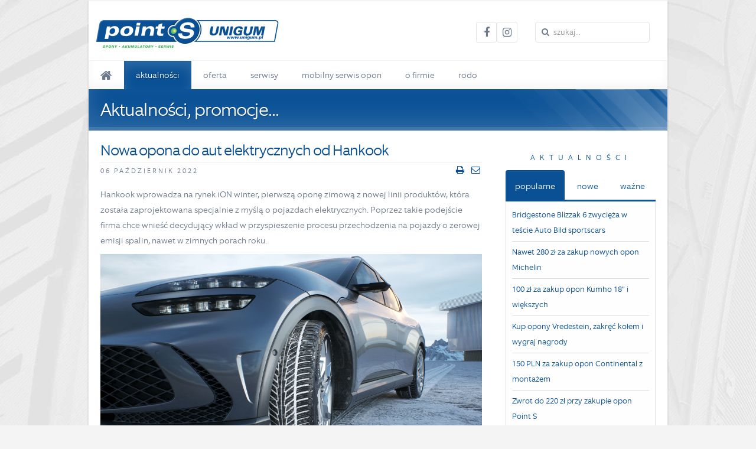

--- FILE ---
content_type: text/html; charset=utf-8
request_url: https://www.unigum.pl/aktualnosci/46-2022/1575-nowa-opona-do-aut-elektrycznych-od-hankook
body_size: 14071
content:
<!DOCTYPE HTML>
<html lang="pl-pl" dir="ltr" data-config='{"twitter":0,"plusone":0,"facebook":0,"style":"blue"}'>
  

<head>
<meta charset="utf-8" />
<meta http-equiv="X-UA-Compatible" content="IE=edge,chrome=1">
<meta name="viewport" content="width=device-width, initial-scale=1">
<base href="https://www.unigum.pl/aktualnosci/46-2022/1575-nowa-opona-do-aut-elektrycznych-od-hankook" />
	<meta name="keywords" content="serwis, opony, opony zimowe, opony letnie, wulkanizacja, TPMS, czujniki ciśnienia, akumulatory, klimatyzacja, filtry, unigum, mobilny serwis opon, points, point-s, point s, test opon, felgi, alufelgi, opona, ogumienie, oleje, świece, żarówki, akumulator, motocyklowe, rowerowe, opony bieżnikowane, dętki, 4x4, terenowe, opony ciężarowe, opony rolnicze, wycieraczki" />
	<meta name="og:title" content="Nowa opona do aut elektrycznych od Hankook" />
	<meta name="og:type" content="article" />
	<meta name="og:image" content="https://www.unigum.pl/images/aktualnosci/2022/2022-Opona-Hankook-ION-Winter.jpg" />
	<meta name="og:url" content="https://www.unigum.pl/aktualnosci/46-2022/1575-nowa-opona-do-aut-elektrycznych-od-hankook" />
	<meta name="og:site_name" content="unigum.pl - opony, auto serwis" />
	<meta name="og:description" content="Hankook wprowadza na rynek iON winter, pierwszą oponę zimową z nowej linii produktów, która została zaprojektowana specjalnie z myślą o pojazdach elektrycznych. Poprzez takie podejście firma chce wnieść decydujący wkład w przyspieszenie procesu przechodzenia na pojazdy o zerowej emisji spalin, nawet w zimnych porach roku." />
	<meta name="author" content="Adam Wrotek" />
	<meta http-equiv="content-type" content="text/html; charset=utf-8" />
	<meta name="description" content="Point S UNIGUM - sieć serwisów ogumienia i szybkich napraw. Mobilny serwis opon,  auto serwis, opony,  klimatyzacja, akumulatory, oleje, filtry, akcesoria." />
	<meta name="generator" content="UNIGUM" />
	<title>unigum.pl - opony, auto serwis - Nowa opona do aut elektrycznych od Hankook</title>
	<link href="/templates/fontaine_j3/favicon.ico" rel="shortcut icon" type="image/vnd.microsoft.icon" />
	<link href="https://www.unigum.pl/media/com_timetable/styles/superfish.css" rel="stylesheet" type="text/css" />
	<link href="https://www.unigum.pl/media/com_timetable/styles/style.css" rel="stylesheet" type="text/css" />
	<link href="https://www.unigum.pl/media/com_timetable/styles/event_template.css" rel="stylesheet" type="text/css" />
	<link href="https://www.unigum.pl/media/com_timetable/styles/responsive.css" rel="stylesheet" type="text/css" />
	<link href="//fonts.googleapis.com/css?family=Lato:400,700" rel="stylesheet" type="text/css" />
	<link href="/plugins/content/fshare/fshare.css" rel="stylesheet" type="text/css" />
	<link href="/cache/widgetkit/widgetkit-e407f04a.css" rel="stylesheet" type="text/css" />
	<link href="/templates/fontaine_j3/css/bootstrap.css" rel="stylesheet" type="text/css" />
	<script type="application/json" class="joomla-script-options new">{"csrf.token":"aadd6e76d028a940d49de69b97ce5c6f","system.paths":{"root":"","base":""},"system.keepalive":{"interval":840000,"uri":"\/component\/ajax\/?format=json"}}</script>
	<script src="/media/jui/js/jquery.min.js?19ef7763e6ebf0b4f0d282266f3e29d0" type="text/javascript"></script>
	<script src="/media/jui/js/jquery-noconflict.js?19ef7763e6ebf0b4f0d282266f3e29d0" type="text/javascript"></script>
	<script src="/media/jui/js/jquery-migrate.min.js?19ef7763e6ebf0b4f0d282266f3e29d0" type="text/javascript"></script>
	<script src="https://www.unigum.pl//media/jui/js/jquery-migrate.min.js" type="text/javascript"></script>
	<script src="https://www.unigum.pl//media/jui/js/jquery.ui.core.min.js" type="text/javascript"></script>
	<script src="https://www.unigum.pl/media/com_timetable/scripts/jquery.ba-bbq.min.js" type="text/javascript"></script>
	<script src="https://www.unigum.pl/media/com_timetable/scripts/jquery.carouFredSel-6.2.1-packed.js" type="text/javascript"></script>
	<script src="https://www.unigum.pl/media/com_timetable/scripts/jquery.ui.tabs.js" type="text/javascript"></script>
	<script src="https://www.unigum.pl/media/com_timetable/scripts/timetable.js" type="text/javascript"></script>
	<script src="/media/jui/js/bootstrap.min.js?19ef7763e6ebf0b4f0d282266f3e29d0" type="text/javascript"></script>
	<script src="/cache/widgetkit/widgetkit-303d77a3.js" type="text/javascript"></script>
	<script src="/media/system/js/core.js?19ef7763e6ebf0b4f0d282266f3e29d0" type="text/javascript"></script>
	<!--[if lt IE 9]><script src="/media/system/js/polyfill.event.js?19ef7763e6ebf0b4f0d282266f3e29d0" type="text/javascript"></script><![endif]-->
	<script src="/media/system/js/keepalive.js?19ef7763e6ebf0b4f0d282266f3e29d0" type="text/javascript"></script>
	<script type="text/javascript">
jQuery(function($){ initTooltips(); $("body").on("subform-row-add", initTooltips); function initTooltips (event, container) { container = container || document;$(container).find(".hasTooltip").tooltip({"html": true,"container": "body"});} });
	</script>

<link rel="icon" type="image/png" sizes="16x16" href="/templates/fontaine_j3/favicon16.png" />
<link rel="icon" type="image/png" sizes="32x32" href="/templates/fontaine_j3/favicon32.png" />
<link rel="icon" type="image/png" sizes="96x96" href="/templates/fontaine_j3/favicon96.png" />
<link rel="apple-touch-icon" sizes="180x180" href="/templates/fontaine_j3/apple_touch_icon.png" />
<link rel="stylesheet" href="/templates/fontaine_j3/css/uikit.css" />
<link rel="stylesheet" href="/templates/fontaine_j3/css/base.css" />
<link rel="stylesheet" href="/templates/fontaine_j3/css/extensions.css" />
<link rel="stylesheet" href="/templates/fontaine_j3/css/tools.css" />
<link rel="stylesheet" href="/templates/fontaine_j3/css/layout.css" />
<link rel="stylesheet" href="/templates/fontaine_j3/css/menus.css" />
<style>.wrapper, .uk-container { max-width: 980px; }
a, .wk-slideshow .caption a, .wk-slideshow-scroll .nav li.active span, .loadmore-more, .loadmore-text, .uk-tab > li > a, .uk-button-link, .k2CommentItem span.lcItemTitle a, dl.tabs dt, .sprocket-mosaic-loadmore{ color: #095095; }
a:hover, #toolbar ul.menu li a:hover span, .menu-sidebar a.current, #Kunena dl.tabs dt:hover, .menu-sidebar a:hover, .menu-sidebar li > span:hover, .k2CommentItem a:hover  { color: #2985CC; }
body, pre, .uk-tab > li.uk-active > a, .k2CommentItem a, .uk-nav-dropdown > li > a, #content .pagination a, .gallery-desc { color: #6C7A8A; }
body, html { background-color: #F4F4F4; }
.top-bar, .bottom-bar { background-color: #F4F4F4; }
#showcase { background-color: #095095; }
#toolbar, #toolbar p, #toolbar .social-icons .uk-icon-button {color: #6F849B; }
#toolbar a {color: #095095; }
.th .bottom, .price-tag { background-color: #0D79C0; }
#bottom-c, #copyright, #bottom-c .menu-sidebar a.level1 > span, #bottom-c .menu-sidebar span.level1 > span, #bottom-c .module-title { color: #EBEBEB; }
.searchbox input, .searchbox button, .searchbox input.placeholder, .uk-search:before, .searchbox input[type="text"], .searchbox input::-webkit-input-placeholder  { color: #6C7A8A; }
.searchbox .results li.results-header, .searchbox .results li.more-results, .searchbox .results li.result { color: #6C7A8A; }
.searchbox .results, .searchbox .results li.results-header, .searchbox .results li.more-results, .searchbox .results li.result { background-color: #FFFFFF; }
.content-texture, .sheet, #content, .uk-dropdown, .uk-modal-dialog, #article-index, .article-index, .uk-sticky-placeholder #header-bottom.uk-active { background-color: #FFFFFF; }
#newsletter { background-color: #7B7C85; }
#newsletter p, #newsletter h3, #newsletter input[type="text"] { color: #F0F0F0; }
#footer-block, #bottom-c { background-color: #5D5D64; }
#footer-block a, #bottom-c a { color: #FFCC00; }
.spotlight .overlay-default, .spotlight .overlay, .sprocket-mosaic-hover, .sprocket-strips-content:hover { background-color: rgba(9,80,149,0.75) !important; }
.mod-overlay > .custom-module:before, .uk-overlay-area, a.h-effect:hover:before { background: rgba(9,80,149,0.75) !important; }
.mod-overlay h1, .mod-overlay h2, .mod-overlay h3, .mod-overlay h4, .mod-overlay h5, .mod-overlay h6, .mod-overlay, .mod-overlay p, .spotlight .overlay-default, .sprocket-mosaic-hover, .mod-overlay .block-icon, .mod-overlay .big-icon, .sprocket-strips-content, .sprocket-strips-content .readon, .sprocket-strips-title { color: #FFFFFF !important; }
.menu-dropdown .dropdown-bg > div { border-bottom: 2px solid #095095; }
.menu-dropdown .dropdown-bg > div { background-color: #FAFAFA; }
.menu-dropdown a.level1, .menu-dropdown span.level1, .menu-dropdown a.level2, .menu-dropdown span.level2, .menu-dropdown a.level3, .menu-dropdown span.level3, .menu-dropdown a.level4, .menu-dropdown span.level4 { color: #6C7A8A; }
.menu-dropdown li.active .level1, .menu-dropdown li:hover .level1, .menu-dropdown li.remain .level1, #Kunena #ktab li.active a span, #Kunena #ktab li a:hover span  { color: #FFFFFF;}
.menu-dropdown li.level1.active, .menu-dropdown li.level1:hover, .menu-dropdown li.remain, #Kunena #ktab ul.menu li.active a, #Kunena #ktab ul.menu li a:hover, #Kunena #ktab ul.menu li a:focus { background-color: #095095; }
.menu-dropdown a.level2:hover, .menu-dropdown a.level3:hover, .menu-dropdown a.level4:hover, .menu-dropdown a.level2:hover span.subtitle { color: #0D79C0; }
.menu-dropdown li.level2 a:hover, .menu-dropdown a.current.level2, .menu-dropdown a.current.level3, .uk-color .uk-nav-dropdown > li > a:focus { background-color: #095095; }
.menu-dropdown a.level2:hover, .menu-dropdown a.level3:hover, .menu-dropdown a.level4:hover, .menu-dropdown a.level4:hover, .menu-dropdown a.level2:hover span.subtitle, .menu-dropdown a.current.level2, .menu-dropdown a.current.level3, .menu-dropdown a.current.level4, .menu-dropdown a.current.level2 span.subtitle { color: #FFFFFF; }
.uk-navbar-toggle { color: #6C7A8A; }
@media (max-width: 1024px) {#menubar, #breadcrumbs, #header-bottom, #header-responsive .searchbox{display: none !important} #header-right .searchbox {display: none;} #header-top{border-bottom: 1px solid rgba(0, 0, 0, 0.1);} .uk-navbar-toggle, #header-responsive {display: block !important}}
ul.icesubMenu { box-shadow: 0 2px 0 #095095; }
ul.icesubMenu { background: #FAFAFA; }
div.icemegamenu ul#icemegamenu li.active a.icemega_active > span.icemega_title, .icemegamenu > ul > li.iceMenuLiLevel_1 > a.icemega_active.iceMenuTitle, .icemegamenu ul > li a.iceMenuTitle:hover, .icemegamenu ul > li:hover > a.iceMenuTitle, .icemegamenu ul > ul > li:hover > a.iceMenuTitle, ul.icesubMenu li.active > a.iceMenuTitle, li.active.parent:before { color: #FFFFFF !important;}
.icemegamenu > ul > li.active, .icemegamenu ul > li a.iceMenuTitle:hover, .icemegamenu ul > li:hover > a.iceMenuTitle, .icemegamenu ul > ul > li:hover > a.iceMenuTitle, ul.icesubMenu li.active > a.iceMenuTitle { background: #095095; }
.colored .menu-sidebar a.level1, .colored .menu-sidebar span.level1, .colored .menu-sidebar a.level2, .colored .menu-sidebar span.level2, .colored .menu-sidebar a.level3, .colored .menu-sidebar span.level3, .colored .menu-sidebar a.level4, .colored .menu-sidebar span.level4, .colored .menu-sidebar ul.level2 ul { background-color: #F9F9F9; }
.colored .menu-sidebar a, .colored .menu-sidebar li > span { color: #3B3B3B; }
.colored .menu-sidebar a:hover, .colored .menu-sidebar span:hover, .colored .menu-sidebar li > span:hover { color: #FFFFFF; }
.colored .menu-sidebar li.level1:hover, .colored .menu-sidebar a.level1:hover > span, .colored .menu-sidebar span.level1:hover > span, .colored .menu-sidebar a.level2:hover > span, .colored .menu-sidebar span.level1:hover > span { color: #FFFFFF; }
.colored .menu-sidebar span.parent.active, .colored .menu-sidebar a.active.current, .colored .menu-sidebar a.active { color: #FFFFFF; }
.colored .menu-sidebar span.parent.active, .colored .menu-sidebar a.active.current, .colored .menu-sidebar a.active { background-color: #095095; }
.colored a:hover, .colored span:hover { background-color: #095095 !important; }
.nav-tabs > li > a:hover, .pager li > a:hover { background-color: #095095; }
.nav-tabs > li > a:hover, .pager li > a:hover, .nav-tabs > .active > a:hover { color: #FFFFFF; }
.nav-tabs > .active > a, .nav-tabs > li > a:hover, .nav-tabs { border-color: #095095; }
h1, h2, h3, h4, h5, h6, blockquote strong, blockquote p strong, .result h3, header h1.title a, .price-col .th span strong, .big-icon, .block-icon, .showhide li .toggle-button, span.iceModuleTile { color: #095095; }
#showcase .module-title, #showcase .module-title span.subtitle, #showcase, #showcase h1, #showcase h2, #showcase h3, #showcase strong, #showcase blockquote strong, #showcase blockquote p strong, .header-content .module-title, .header-content { color: #FFFFFF; }
a.uk-button-color, .button, .button-color, .btn-primary, button.uk-button-color, input[type="submit"].uk-button-color, input[type="submit"].subbutton, input[type="reset"].uk-button-color, input[type="button"].uk-button-color, button[type="submit"].uk-button-color, #content .pagination strong, .uk-event-month, .block-number .bottom, .section-title, a.button_oc, input.button_oc, .price-tag, .tag-body, .tag-body .tag:before, .tagspopular ul li a, .label-info[href], .mejs-controls .mejs-time-rail .mejs-time-loaded, .k2CategoriesListBlock li a, .pager li > a:focus, .sprocket-mosaic-filter li.active, dl.tabs dt.open, .k2CalendarBlock table.calendar tr td.calendarToday, .uk-tab > li.uk-active > a, .sprocket-tabs-nav > li.active > .sprocket-tabs-inner, .sprocket-strips-arrows .arrow, .uk-panel-person .uk-panel-title, .uk-dropdown.uk-color, .sprocket-mosaic .sprocket-mosaic-tags li, #main .sprocket-mosaic ul.sprocket-mosaic-tags li{ background: #095095 !important; }
a.uk-button-color, .button, .button-color, .btn-primary, button.uk-button-color, input[type="submit"].uk-button-color, input[type="submit"].subbutton, input[type="reset"].uk-button-color, input[type="button"].uk-button-color, button[type="submit"].uk-button-color, #content .pagination strong, .uk-event-month, .block-number .bottom, .section-title, a.button_oc, input.button_oc, .price-tag, .tag-body, .tag-body .tag:before, .tagspopular ul li a, .k2CategoriesListBlock li a, .sprocket-mosaic-filter li.active, dl.tabs dt.open, .k2CalendarBlock table.calendar tr td.calendarToday, .uk-tab > li.uk-active > a, .sprocket-tabs-nav > li.active > .sprocket-tabs-inner, .sprocket-strips-arrows .arrow, .uk-panel-person .uk-panel-title, .uk-color .uk-nav-dropdown > li > a, .uk-color .uk-nav-dropdown .uk-nav-header, .sprocket-mosaic .sprocket-mosaic-tags li, #main .sprocket-mosaic ul.sprocket-mosaic-tags li { color: #FFFFFF !important; }
.nav-tabs > .active > a, .nav-tabs > .active > a:hover, .nav-tabs > .active > a:focus, .article-index .toclink.active { background-color: #095095 !important; }
.nav-tabs > .active > a, .nav-tabs > .active > a:hover, .nav-tabs > .active > a:focus, .article-index .toclink.active { color: #FFFFFF !important; }
.nav-tabs > li > a:hover, .pager li > a:hover{ background-color: #095095 !important; }
.uk-tab-grid:before { border-color: #095095 !important; }
.uk-tab > li > a:hover {background-color: #095095;} 
.uk-nav-dropdown > li > a:hover, .uk-nav-dropdown > li > a:focus {background-color: #095095;} 
.uk-nav-dropdown > li > a:hover, .uk-nav-dropdown > li > a:focus {color: #FFFFFF;} 
.uk-tab > li.uk-active > a:hover {color: #FFFFFF;} 
.uk-tab > li > a:hover {color: #6C7A8A;} 
.sprocket-tabs-nav, .sprocket-strips-pagination li.active, .sprocket-lists-pagination li.active  {color: #095095;} 
.uk-icon-button:hover, .uk-icon-button.uk-color {background-color: #095095;} 
.uk-icon-button:hover, .uk-icon-button.uk-color {color: #FFFFFF;} 
#toolbar .uk-icon-button:hover {background-color: #FFFFFF;} 
#toolbar .uk-icon-button:hover {color: #095095;} 
.btn-link {color: #095095;} 
.btn-link:hover, .btn-link:focus, .btn-link:active, .btn-link.uk-active {color: #2985CC;} 
.mejs-controls .mejs-time-rail .mejs-time-loaded { background-color: #0D79C0 !important; }
.mod-color, .at-mod-color { background-color: #095095; }
.mod-color, .mod-color h1, .mod-color h2, .mod-color h3, .mod-color h4, .mod-color h3 strong, .mod-color blockquote strong, .mod-color .module-title .color, .mod-color a, .mod-color .block-icon, .mod-color .big-icon { color: #FFFFFF !important; }
.mod-dark, .at-mod-dark, .mejs-container, .mejs-container .mejs-controls, .uk-blog-date .uk-event-date, .uk-event-time .uk-event-date, .block-number .digit, .uk-person-content h4 { background-color: #5B5B5E; }
.mod-dark, .mod-dark h1, .mod-dark h3, .mod-dark h3 strong, .mod-dark blockquote strong, .mod-dark .module-title .color, .mod-dark .block-icon, .mod-dark .big-icon, .uk-blog-date .uk-event-date, .uk-event-time .uk-event-date, .block-number .digit, .uk-person-content h4 { color: #FFFFFF !important; }
.uk-progress .uk-progress-bar { background-color: #095095; }
.uk-badge, .uk-progress-primary .uk-progress-bar, .uk-button-primary, .uk-button-primary:active, .uk-button-primary.uk-active, .uk-button-primary:hover, .uk-button-primary:focus { background-color: #095095; }
.uk-badge-success, .uk-progress-success .uk-progress-bar, .uk-button-success, .uk-button-success:hover, .uk-button-success:focus, .uk-button-success:active, .uk-button-success.uk-active { background-color: #1FB53B; }
.uk-badge-danger, .uk-button-danger, .uk-progress-danger .uk-progress-bar, .uk-button-danger:active, .uk-button-danger.uk-active, .uk-button-danger:hover, .uk-button-danger:focus, #k2Container h1 > sup { background-color: #D32B2B; }
.uk-progress-warning .uk-progress-bar, .uk-badge-warning { background-color: #FFA322; }
body #Kunena .kblock div.kheader, body #Kunena div.kblock > div.kheader { border-top: 1px solid #F4F4F4; }
#Kunena .kicon-button:link, #Kunena .kicon-button, #kunena .kbutton.kreply-submit, #kpost-buttons .kbutton, #Kunena .klist-markallcatsread .fltlft input.kbutton.ks, #Kunena td.kprofileboxcnt ul.kprofilebox-welcome li input.kbutton { background-color: #095095; }
#Kunena a.kicon-button span, #kpost-buttons .kbutton, #Kunena .klist-markallcatsread .fltlft input.kbutton.ks, #Kunena td.kprofileboxcnt ul.kprofilebox-welcome li input.kbutton { color: #FFFFFF; }
#Kunena div.current { border-top-color: #095095; }
.fc-state-highlight { background: rgba(9,80,149,0.1); }
#sidebar-b { width: 30%; }
#maininner { width: 70%; }
#menu .dropdown { width: 250px; }
#menu .columns2 { width: 500px; }
#menu .columns3 { width: 750px; }
#menu .columns4 { width: 1000px; }</style>
<link rel="stylesheet" href="/templates/fontaine_j3/css/modules.css" />
<link rel="stylesheet" href="/templates/fontaine_j3/css/system.css" />
<link rel="stylesheet" href="/templates/fontaine_j3/css/k2.css" />
<link rel="stylesheet" href="/templates/fontaine_j3/css/font1/equip.css" />
<link rel="stylesheet" href="/templates/fontaine_j3/css/font2/equip.css" />
<link rel="stylesheet" href="/templates/fontaine_j3/css/font3/equip.css" />
<link rel="stylesheet" href="/templates/fontaine_j3/css/style.css" />
<link rel="stylesheet" href="/templates/fontaine_j3/css/iconfonts.css" />
<link rel="stylesheet" href="/templates/fontaine_j3/css/responsive.css" />
<link rel="stylesheet" href="/templates/fontaine_j3/css/custom.css" />
<link rel="stylesheet" href="/templates/fontaine_j3/css/print.css" />
<link rel="stylesheet" href="/templates/fontaine_j3/fonts/equip.css" />
<script src="/templates/fontaine_j3/warp/js/warp.js"></script>
<script src="/templates/fontaine_j3/warp/js/responsive.js"></script>
<script src="/templates/fontaine_j3/warp/js/accordionmenu.js"></script>
<script src="/templates/fontaine_j3/warp/js/dropdownmenu.js"></script>
<script src="/templates/fontaine_j3/warp/js/uikit.min.js"></script>
<script src="/templates/fontaine_j3/js/template.js"></script>
    <style>
    .ad-border-remove {border: 0px !important; border-radius: 0px !important;}
.facebook {margin-top: 15px !important;}
.instagram {margin-top: 15px !important;}


figure {display:inline-block;max-width:100%;box-sizing:border-box;margin:0;padding:4px;border:1px solid #ddd;background:#fff;border-radius:4px; background: rgba(255,255,255,0.05);
  border: 1px solid rgba(0,0,0,0.15);
  -webkit-box-shadow: 0 0 0 1px rgba(255, 255, 255, 0.04) inset;
     -moz-box-shadow: 0 0 0 1px rgba(255, 255, 255, 0.04) inset;
          box-shadow: 0 0 0 1px rgba(255, 255, 255, 0.04) inset;
  -webkit-border-radius: 4px;
     -moz-border-radius: 4px;
          border-radius: 4px;}
figcaption {color: inherit;padding-top:0px;text-align:center;} 


[class*=pull-]{display:block;margin-bottom:5px}
.pull-center {margin-left:auto;margin-right:auto}
.pull-left {margin-right:15px;float:left}
.pull-right {margin-left:15px;float:right}

table.zebra tbody, table.zebra tfoot {
   font-size: 14px;
}

.tag-body, a.tag-body, .tagspopular ul li a {margin: 8px 5px 0 0; padding: 3px 7px;}


.bottom-bar { background-color: #FFCC00;}
.uk-tab-content {padding: 10px !important;}
.uk-h1, h1 { font-size: 22px; line-height: 24px;}

#system .item > .content > *:last-child:not(.grid-gutter) {margin-top: 0;}

.uk-table th { text-align: inherit;}

.img-no-margin {margin: 0px 0px 0px !important;} 

.uk-thumbnail-caption { padding-top: 0px;}

.uk-overlay-panel {bottom: 8px; padding: 10px;}

#slide-zone {box-shadow: none;}

.nspArt .nspInfo {
text-transform: uppercase;
letter-spacing: 3px;
line-height: 1.8;  
font-size: 11px; 
    margin-bottom: 5px;
margin-top: 5px
}

.nspArts, .nspLinksWrap {padding: 0;}

.enespe {padding: 5px 0px; margin: 0px 5px;}
.nspArt p.nspText {
    margin: 0 0 15px 0; 
    }
.nspArt h4.nspHeader {
 font-size: 17px;
 line-height: 20px;
margin-bottom: 0px;
padding: 5px 0px;
border-bottom: 1px solid rgba(0, 0, 0, 0.075);
box-shadow: 0px 1px 0px rgba(255, 255, 255, 0.1);
margin-top: 0px;
}
#system .item > header .icon {padding-bottom: 0px; margin-top: 0px; top: 0px;}
.email span, .print span {font-size: 15px; padding: 3px;}

.menu-dropdown  .start-icon:before  {
content: "\f015";
font-family: FontAwesome;
display: inline-block;
font-size: 150%;
padding: 12px 20px 10px;}
.menu-dropdown  .start-icon span {display: none;}

.u-sukces {
color: #FFF;
display: inline-block;
border: 1px solid rgba(0, 0, 0, 0.06);
text-align: center;
vertical-align: middle;
line-height: 14px;    
border-radius: 2px;
text-shadow: 0px 1px 0px rgba(0, 0, 0, 0.1);
background-color: #1FB53B;
letter-spacing: 1px;
padding: 1px 6px;
font-weight: 400;
font-size: 12px;}


.menu-dropdown a.level1.has-icon > span, 
.menu-dropdown span.level1.has-icon > span {display: none;}
.menu-dropdown a.level1.has-icon i {font-size: 150% !important; padding: 0px 20px;}

.menu-line a:hover {text-decoration: underline;}

.uk-navbar-toggle:before {
content: "menu";
margin: 0 13px 0 0;
line-height: 2.4;
font-size: 16px;
}





a:hover { text-decoration: underline !important;}

.menu-line li {
    margin-left: 15px;
}

#footer {
  font-size: 13px;
}
#newsletter p, #newsletter h4, #newsletter input[type="text"] {
    color: #F0F0F0;
}

em {color: inherit;}




#system .item > header .meta {
    padding-bottom: 0px;
    margin-top: 5px;
}

#system h1.title {
    font-size: 30px;
    line-height: 35px;
}
#system h1.title, #system .item > header .title {
    margin-bottom: 0px;
    padding: 5px 0px 5px;
}
.uk-text-yellow {color:#FFF500 !important;}
.mod-color a { color: #FFF !important; font-weight: bold;}

.h100 {height: 100px; }


.uk-align-left {margin-right: 10px;}
[class*="uk-align-"] {margin-bottom: 10px;}


.uk-panel-box h4 {font-size: 18px;letter-spacing: 4px;
line-height: 24px; 
padding-bottom: 0px; 
text-transform: none; 
letter-spacing: -1px;
 }


.uk-panel-teaser {
margin-top:-16px  !important;
}

@media (max-width: 767px)  and (orientation:landscape) {

	.wk-slideshow-home .caption {
		height: auto;
		display: block !important;
	}

	.wk-slideshow-home .caption h2 {
		font-size: 20px;
		width: 100%; 
	}
}




.big-icon { margin: 5px 5px 5px 0px;}



#bottom-c a {color: #ebebeb;} 

#system .item > *:first-child + header {margin-top: 0px;}
#system .item > header { margin-bottom: 5px;}
#content header {padding-top: 5px;}


#system .items > .width33 .title {font-size: 17px; line-height: 20px;}
#system .items > .width50 .title {font-size: 22px; line-height: 25px;}
#system h1.title { font-size: 25px;  line-height: 28px; }


h1 {font-size: 40px; line-height: 50px;}


.module-title {padding-bottom: 5px;}
.mod-caps > .module-title {margin-bottom: 0px;}
.mod-no-margin {margin: 0; padding: 0; border-radius: 0px;}

.uk-text-std {color: #6C7A8A !important;}
.uk-text-primary {color: #095095 !important;}


.uk-text-medium {
  font-size: 85%;
  line-height: 150%;
  font-weight: normal;
} 

#system .items .item { margin-bottom: 5px;  padding-bottom: 5px;}


section h3, #system .item h3 {
    padding-bottom: 0px;
}
h1, h2, h3, h4, h5, h6 {
    margin: 10px 0px;
}
.ul.category-module {
    list-style-type: none;
    padding: 0px;
    margin: 0px;
}

.uk-tab > li > a {
 font-size: 14px;
 padding: 13px 15px;
border-top-left-radius: 4px;
border-top-right-radius: 4px;
}

#main {margin-bottom: 0px;}

.uk-overlay-caption { background: none repeat scroll 0 0 rgba(0, 0, 0, 0.4);   padding: 5px 5px 5px 15px; }

.uk-panel-hover:#systemhover {
background-color:  #F4F4F4;
color: #444444;
border-color: #b0b0b0;
}

.kmllabel_temp {padding:0px 0px 0px 10px;
font-size: 14px;
color:#095095;
width: 200px;
text-align:left;
}
.kmlinfodesc_temp {text-align: left;}
.kmlinfoheader_temp {font-size: 16px;font-weight: bold;line-height: 0;}

#showcase .module-title {font-size: 30px;line-height: 30px;}
.header-content {padding: 20px 10px;}
.breadcrumbs a, .breadcrumbs strong, .breadcrumbs > span {line-height: 38px; height:30px;font-size: 12px;}
* + p, * + ul, * + ol, * + dl, * + blockquote, * + pre, * + address, * + fieldset, * + figure {
    margin-top: 10px;
}
ul.list-icons {padding-top: 0;}
.underline {margin-bottom: 10px !important; padding-bottom: 5px;}
.fb_iframe_widget span { vertical-align: baseline !important;}

.bg_texture_25 {
    background: url("../images/texture/custom.jpg")
    background-repeat: no-repeat;
    background-position: right top; 
    background-attachment: fixed;
}    </style>
</head>

<body id="page" class="page sidebar-b-right sidebars-1  isblog data-uk-grid-match bg_texture_25">

	
	<div id="toolbar">
		<div class="grid-block wrapper">
							
			
		</div>
	</div>
	
	<div class="wrapper">
	<div class="top-bar"></div>
	<div class="sheet uk-clearfix">
	
		<div id="header-block">
		 	<header id="header">
		 		<div id="header-top" class="wrapper">
				
					<!-- logo -->
						
						<a id="logo" href="https://www.unigum.pl">
							
<div
	 >
	
<p>
    <img src="/images/Point-S-UNIGUM-logo.png" alt="Logo Point S UNIGUM" width="335" height="80" />
</p></div>						</a>
					
					
					
					<!-- off-canvas link -->
					<a href="#offcanvas" id="at-navbar" class="uk-hidden-large uk-navbar-toggle uk-float-right" data-uk-offcanvas></a>

					<!-- header-right -->
											<div id="header-right">
							<div class="module   deepest">

			
<div
	 >
	<div class="facebook"><a href="https://www.facebook.com/PointSUnigum" class="uk-icon-button uk-icon-facebook" target="_blank"></a></div></div>		
</div>
<div class="module   deepest">

			
<div
	 >
	<div class="instagram"><a href="https://www.instagram.com/points_unigum/" class="uk-icon-button uk-icon-instagram" target="_blank"></a></div></div>		
</div>
<div class="module   deepest">

			
<form id="searchbox-93" class="uk-search searchbox" action="/aktualnosci" method="post" role="search" data-uk-search>
	<input type="text" value="" name="searchword" placeholder="szukaj..." />
	<button class="uk-icon-times" type="reset" value="Reset"></button>
	<input type="hidden" name="task"   value="search" />
	<input type="hidden" name="option" value="com_search" />
	<input type="hidden" name="Itemid" value="137" />	
</form>

<script src="/templates/fontaine_j3/warp/js/search.js"></script>
<script>
jQuery(function($) {
	$('#searchbox-93 input[name=searchword]').search({'url': '/component/search/?tmpl=raw&amp;type=json&amp;ordering=&amp;searchphrase=all', 'param': 'searchword', 'msgResultsHeader': 'Wyniki wyszukiwania', 'msgMoreResults': 'Więcej wyników', 'msgNoResults': 'Brak wyników'}).placeholder();
});
</script>		
</div>						</div>
					
				</div>
				
				<div id="header-bottom" data-uk-sticky>
					<div id="menubar" class="wrapper">
							
							<nav id="menu"><ul class="menu menu-dropdown">
<li class="level1 item101"><a href="/" class="start-icon level1"><span>start</span></a></li><li class="level1 item111 active current"><a href="/aktualnosci" class="level1 active current"><span>aktualności</span></a></li><li class="level1 item112"><a href="/oferta" class="level1"><span>oferta</span></a></li><li class="level1 item114"><a href="/serwisy" class="level1"><span>serwisy</span></a></li><li class="level1 item127"><a href="/mobilny-serwis-opon" class="level1"><span>mobilny serwis opon</span></a></li><li class="level1 item131"><a href="/o-firmie" class="level1"><span>o firmie</span></a></li><li class="level1 item292"><a href="/rodo" class="level1"><span>rodo</span></a></li></ul></nav>
											</div>
				</div>

							
			</header>

									<section id="showcase" class="head_overlay_8">
						<div class="header-content">
							<div class="grid-block wrapper">
								<div class="grid-box width100 grid-h"><div class="module mod-box  deepest">

		<h3 class="module-title">Aktualności, promocje...</h3>	
<div
	 >
	</div>		
</div></div>							</div>
						</div>
					</section>
				
				
	
		
		</div>




		

		
		
		
		<div class="wrapper grid-block content-texture">
						<div id="main" class="grid-block">
			
				<div id="maininner" class="grid-box">
										

										<section id="content" class="grid-block"><div id="system-message-container">
	</div>


<div id="system">

	
	<article class="item" data-permalink="http://www.unigum.pl/aktualnosci/46-2022/1575-nowa-opona-do-aut-elektrycznych-od-hankook" itemscope itemtype="https://schema.org/Article">
		<meta itemprop="inLanguage" content="pl-PL" />
		
				<header>

			<h1 class="title" itemprop="name">Nowa opona do aut elektrycznych od Hankook</h1>

											<div class="icon email"><a href="/component/mailto/?tmpl=component&amp;template=fontaine_j3&amp;link=bcf808eacc047710f6ce8066003d7f8c2305110c" title="Wyślij link na adres e-mail" onclick="window.open(this.href,'win2','width=400,height=450,menubar=yes,resizable=yes'); return false;" rel="nofollow">			<span class="icon-envelope" aria-hidden="true"></span>
			</a></div>
							
								<div class="icon print"><a href="/aktualnosci/46-2022/1575-nowa-opona-do-aut-elektrycznych-od-hankook?tmpl=component&amp;print=1&amp;layout=default" title="Wydrukuj artykuł < Nowa opona do aut elektrycznych od Hankook >" onclick="window.open(this.href,'win2','status=no,toolbar=no,scrollbars=yes,titlebar=no,menubar=no,resizable=yes,width=640,height=480,directories=no,location=no'); return false;" rel="nofollow">			<span class="icon-print" aria-hidden="true"></span>
			</a></div>
								

						<p class="meta">
		
				<span itemprop="author" itemscope itemtype="https://schema.org/Person"></span>  <time datetime="2022-10-06" itemprop="datePublished">06 październik 2022</time> 	
			
			</p>
			
		</header>
			
		
		<div class="content clearfix">

		
<div itemprop="articleBody"><p>Hankook wprowadza na rynek iON winter, pierwszą oponę zimową z nowej linii produktów, która została zaprojektowana specjalnie z myślą o pojazdach elektrycznych. Poprzez takie podejście firma chce wnieść decydujący wkład w przyspieszenie procesu przechodzenia na pojazdy o zerowej emisji spalin, nawet w zimnych porach roku.</p> <img src="/images/aktualnosci/2022/2022-Opona-Hankook-ION-Winter.jpg" alt="Opona Hankook iON winter" class="pull-center"/>
    
    
    <p>Po oponach letnich iON evo nowe opony Hankook iON winter są drugim członkiem nowej, globalnej rodziny opon „iON” dla pojazdów elektrycznych klasy premium.</p>
    <p>Cechy charakterystyczne nowej opony to zmniejszony opór toczenia, wyjątkowo cicha charakterystyka toczenia i wysoka nośność. Dla kierowców samochodów elektrycznych oznacza to większy zasięg na jednym ładowaniu i przyjemniejsze wrażenia z jazdy w porównaniu z konwencjonalnymi oponami. Ponadto nowe produkty Hankook iON są specjalnie zaprojektowane z myślą o natychmiastowych wysokich momentach obrotowych, które są generowane przez dysponujące dużą mocą pojazdy elektryczne.</p>
    <p>
        <strong>Szczególne wyzwanie: opony zimowe dla samochodów elektrycznych</strong>
    <br>Jako opona zimowa zaprojektowana z myślą o samochodach elektrycznych, Hankook iON winter ma specjalnie opracowaną mieszankę bieżnika, która zapewnia najniższe możliwe opory toczenia bez utraty osiągów na mokrych i zaśnieżonych drogach. Dzięki zastosowaniu naturalnych olejów możliwe jest uzyskanie niezbędnej przyczepności, nawet w niskich temperaturach. Z jednej strony szczególna elastyczność pozwala oponie dopasować się do nawierzchni drogi, z drugiej zaś udało się zminimalizować ruchy w profilu.</p>
    <p>Hałas toczenia w przypadku opon zimowych stanowi szczególne wyzwanie ze względu na większą pustą przestrzeń pomiędzy blokami bieżnika. Pod tym względem nowy wzór bieżnika zauważalnie zmniejsza emisję hałasu w wyniku aktywnego prowadzenia i redukcji fal dźwiękowych. Na komfort jazdy z oponami Hankook iON winter korzystanie wpływa specjalny sposób rozmieszczenia bloków wzdłuż profilu. Produkty iON wykorzystują zintegrowaną technologię Sound Absorber™ firmy Hankook, która – w połączeniu z unikalnym wzorem opony – zauważalnie zmniejsza poziom hałasu wewnątrz pojazdu.</p><img src="/images/aktualnosci/2022/2022-Opona-Hankook-ION-Winter-przekroj.jpg" alt="Opona Hankook iON winter przekrój" class="pull-center"/>
    <p>Firma Hankook poprzez większą nośność opon zrównoważyła większą masę pojazdów elektrycznych spowodowaną dużym ciężarem akumulatorów. Nowa mieszanka bieżnika zapewnia również wzorową trwałość i bardzo dobrą odporność na zużycie. Wysoka zawartość krzemionki zapewnia przyczepność na poziomie mikro na mokrych drogach, przeciwdziałając tworzeniu się zagrażającej bezpieczeństwu warstwy wody między nawierzchnią drogi a oponami.</p>
    <p>Jedną ze szczególnych cech rodziny opon iON jest ich zoptymalizowana aerodynamika, która pozwala wykorzystać ich potencjał wydajności i zasięgu przy jednoczesnym uniknięciu dodatkowych zawirowań powietrza. Wzór opony został opracowany w taki sposób, aby zmniejszyć opór powietrza. Środki te pomagają osiągnąć możliwie najniższy poziom hałasu.</p>
    <p>Sanghoon Lee, prezes Hankook Tire Europe: „Zmiana opon sezonowych w odpowiednim czasie pozwala uniknąć przedwczesnego zużycia. Za sprawą naszych opon iON winter jesteśmy w stanie zaoferować kierowcom odpowiedni produkt zaprojektowany specjalnie dla pojazdów elektrycznych, który może być używany nawet w miesiącach zimowych.”</p>
    <p>Opony Hankook iON winter będą dostępne w rozmiarach od 18 do 22 cali. Hankook iON evo jest dostępny jako opona letnia, natomiast całoroczny model Hankook Ventus iON evo AS będzie również dostępny na rynku północnoamerykańskim. Kolejne wersje produktu są w przygotowaniu.</p></div>		</div>

								

<p class="taxonomy"><i class="uk-icon-tags" data-uk-tooltip="{pos: 'top'}" title="Tagi" style="font-size: 20px !important; line-height: 1.4;"></i>

	
											<a href="/component/tags/tag/hankook" itemprop="keywords">Hankook</a>
			
	
											<a href="/component/tags/tag/opony" itemprop="keywords">opony</a>
			</p>
		
		
					<div class="page-nav clearfix">
								<a class="prev" href="/aktualnosci/46-2022/1576-hankook-wylacznym-dostawca-opon-dla-formuly-e">&laquo; nowsze</a>
								
								<a class="next" href="/aktualnosci/46-2022/1574-nowa-gama-opon-motocyklowych-michelin">starsze &raquo;</a>
							</div>
		
			
	</article>

</div></section>
					
					
									</div>
				<!-- maininner end -->

				
								
								<aside id="sidebar-b" class="grid-box"><div class="grid-box width100 grid-v"><div class="module mod-box  deepest">

			
<div
	 >
			<div class="moduletable">
						
<div
	 >
	<style>
.line > li:nth-child(n+2) {
    border-top: 1px solid #ddd;
    margin-top: 5px;
    padding-top: 5px;
}
.line > li {font-size: 13px;}
.uk-tabxsd > li > a  {font-size: 13px;}

</style>
<div class="uk-text-center mod-caps"><h3 class="module-title">aktualności</h3></div>

<ul class="uk-tab uk-tab-grid uk-tab-top" data-uk-tab="{connect:'#tabs_example1', animation: 'fade'}">
   <li class="uk-active"><a href="#">popularne</a></li>
   <li><a href="#">nowe</a></li>
   <li><a href="#">ważne</a></li>
</ul>

<ul id="tabs_example1" class="uk-switcher uk-margin uk-tab-content">
   <li>		<div class="moduletable line line-icon">
						<ul class="category-module line line-icon mod-list">
						<li>
									<a class="mod-articles-category-title " href="/aktualnosci/49-2025/1729-bridgestone-blizzak-6-zwycieza-w-tescie-auto-bild-sportscars">Bridgestone Blizzak 6 zwycięża w teście Auto Bild sportscars</a>
				
				
				
				
				
				
				
							</li>
					<li>
									<a class="mod-articles-category-title " href="/aktualnosci/49-2025/1727-nawet-280-zl-za-zakup-nowych-opon-michelin">Nawet 280 zł za zakup nowych opon Michelin</a>
				
				
				
				
				
				
				
							</li>
					<li>
									<a class="mod-articles-category-title " href="/aktualnosci/49-2025/1711-100-zl-za-zakup-opon-kumho-18-i-wiekszych">100 zł za zakup opon Kumho 18” i większych</a>
				
				
				
				
				
				
				
							</li>
					<li>
									<a class="mod-articles-category-title " href="/aktualnosci/49-2025/1715-kup-opony-vredestein-zakrec-kolem-i-wygraj-nagrody-3">Kup opony Vredestein, zakręć kołem i  wygraj nagrody</a>
				
				
				
				
				
				
				
							</li>
					<li>
									<a class="mod-articles-category-title " href="/aktualnosci/49-2025/1723-150-pln-za-zakup-z-montazem-opon-continental">150 PLN za zakup opon Continental z montażem </a>
				
				
				
				
				
				
				
							</li>
					<li>
									<a class="mod-articles-category-title " href="/aktualnosci/49-2025/1730-zwrot-do-220-zl-przy-zakupie-opon-point-s">Zwrot do 220 zł przy zakupie opon Point S</a>
				
				
				
				
				
				
				
							</li>
					<li>
									<a class="mod-articles-category-title " href="/aktualnosci/49-2025/1721-do-250-pln-za-zakup-opon-goodyear-2">Do 250 PLN za zakup opon Goodyear</a>
				
				
				
				
				
				
				
							</li>
					<li>
									<a class="mod-articles-category-title " href="/aktualnosci/49-2025/1732-praca-serwisow-10-listopada-2025">Praca serwisów 10 listopada 2025</a>
				
				
				
				
				
				
				
							</li>
					<li>
									<a class="mod-articles-category-title " href="/aktualnosci/49-2025/1719-100-pln-za-zakup-opon-uniroyal-z-montazem">100 PLN za zakup opon Uniroyal z montażem</a>
				
				
				
				
				
				
				
							</li>
					<li>
									<a class="mod-articles-category-title " href="/aktualnosci/49-2025/1726-hankook-w-czolowce-testow-opon-zimowych-i-calorocznych">Hankook w czołówce testów opon zimowych i całorocznych</a>
				
				
				
				
				
				
				
							</li>
			</ul>
		</div>
	</li>
   <li>		<div class="moduletable line line-icon">
						<ul class="category-module line line-icon mod-list">
						<li>
									<a class="mod-articles-category-title " href="/aktualnosci/49-2025/1733-zyczenia-na-boze-narodzenie-i-2026-rok">Życzenia na Boże Narodzenie i 2026 Rok</a>
				
				
				
				
				
				
				
							</li>
					<li>
									<a class="mod-articles-category-title " href="/aktualnosci/49-2025/1732-praca-serwisow-10-listopada-2025">Praca serwisów 10 listopada 2025</a>
				
				
				
				
				
				
				
							</li>
					<li>
									<a class="mod-articles-category-title " href="/aktualnosci/49-2025/1730-zwrot-do-220-zl-przy-zakupie-opon-point-s">Zwrot do 220 zł przy zakupie opon Point S</a>
				
				
				
				
				
				
				
							</li>
					<li>
									<a class="mod-articles-category-title " href="/aktualnosci/49-2025/1729-bridgestone-blizzak-6-zwycieza-w-tescie-auto-bild-sportscars">Bridgestone Blizzak 6 zwycięża w teście Auto Bild sportscars</a>
				
				
				
				
				
				
				
							</li>
					<li>
									<a class="mod-articles-category-title " href="/aktualnosci/49-2025/1727-nawet-280-zl-za-zakup-nowych-opon-michelin">Nawet 280 zł za zakup nowych opon Michelin</a>
				
				
				
				
				
				
				
							</li>
					<li>
									<a class="mod-articles-category-title " href="/aktualnosci/49-2025/1726-hankook-w-czolowce-testow-opon-zimowych-i-calorocznych">Hankook w czołówce testów opon zimowych i całorocznych</a>
				
				
				
				
				
				
				
							</li>
					<li>
									<a class="mod-articles-category-title " href="/aktualnosci/49-2025/1725-obwod-ziemi-w-8-dni-elektryczny-rekord-mercedes-amg-i-michelin">Obwód ziemi w 8 dni, elektryczny rekord Mercedes-AMG i Michelin</a>
				
				
				
				
				
				
				
							</li>
					<li>
									<a class="mod-articles-category-title " href="/aktualnosci/49-2025/1723-150-pln-za-zakup-z-montazem-opon-continental">150 PLN za zakup opon Continental z montażem </a>
				
				
				
				
				
				
				
							</li>
					<li>
									<a class="mod-articles-category-title " href="/aktualnosci/49-2025/1721-do-250-pln-za-zakup-opon-goodyear-2">Do 250 PLN za zakup opon Goodyear</a>
				
				
				
				
				
				
				
							</li>
					<li>
									<a class="mod-articles-category-title " href="/aktualnosci/49-2025/1719-100-pln-za-zakup-opon-uniroyal-z-montazem">100 PLN za zakup opon Uniroyal z montażem</a>
				
				
				
				
				
				
				
							</li>
			</ul>
		</div>
	</li>
   <li>		<div class="moduletable line line-icon">
						<ul class="category-module line line-icon mod-list">
						<li>
									<a class="mod-articles-category-title " href="/aktualnosci/49-2025/1733-zyczenia-na-boze-narodzenie-i-2026-rok">Życzenia na Boże Narodzenie i 2026 Rok</a>
				
				
				
				
				
				
				
							</li>
					<li>
									<a class="mod-articles-category-title " href="/aktualnosci/49-2025/1732-praca-serwisow-10-listopada-2025">Praca serwisów 10 listopada 2025</a>
				
				
				
				
				
				
				
							</li>
					<li>
									<a class="mod-articles-category-title " href="/aktualnosci/49-2025/1730-zwrot-do-220-zl-przy-zakupie-opon-point-s">Zwrot do 220 zł przy zakupie opon Point S</a>
				
				
				
				
				
				
				
							</li>
					<li>
									<a class="mod-articles-category-title " href="/aktualnosci/49-2025/1727-nawet-280-zl-za-zakup-nowych-opon-michelin">Nawet 280 zł za zakup nowych opon Michelin</a>
				
				
				
				
				
				
				
							</li>
					<li>
									<a class="mod-articles-category-title " href="/aktualnosci/49-2025/1723-150-pln-za-zakup-z-montazem-opon-continental">150 PLN za zakup opon Continental z montażem </a>
				
				
				
				
				
				
				
							</li>
					<li>
									<a class="mod-articles-category-title " href="/aktualnosci/49-2025/1721-do-250-pln-za-zakup-opon-goodyear-2">Do 250 PLN za zakup opon Goodyear</a>
				
				
				
				
				
				
				
							</li>
					<li>
									<a class="mod-articles-category-title " href="/aktualnosci/49-2025/1719-100-pln-za-zakup-opon-uniroyal-z-montazem">100 PLN za zakup opon Uniroyal z montażem</a>
				
				
				
				
				
				
				
							</li>
					<li>
									<a class="mod-articles-category-title " href="/aktualnosci/49-2025/1717-kup-opony-barum-i-odbierz-gotowke">Kup opony Barum i odbierz gotówkę</a>
				
				
				
				
				
				
				
							</li>
					<li>
									<a class="mod-articles-category-title " href="/aktualnosci/49-2025/1715-kup-opony-vredestein-zakrec-kolem-i-wygraj-nagrody-3">Kup opony Vredestein, zakręć kołem i  wygraj nagrody</a>
				
				
				
				
				
				
				
							</li>
					<li>
									<a class="mod-articles-category-title " href="/aktualnosci/49-2025/1711-100-zl-za-zakup-opon-kumho-18-i-wiekszych">100 zł za zakup opon Kumho 18” i większych</a>
				
				
				
				
				
				
				
							</li>
			</ul>
		</div>
	</li>
</ul>
</div>		</div>
	
</div>		
</div></div><div class="grid-box width100 grid-v"><div class="module mod-box  deepest">

			
<div
	 >
			<div class="moduletable">
						<div class="tagspopular">
	<ul>
		<li>
		<a href="/component/tags/tag/opony">
			opony</a>
			</li>
		<li>
		<a href="/component/tags/tag/continental">
			Continental</a>
			</li>
		<li>
		<a href="/component/tags/tag/michelin">
			Michelin</a>
			</li>
		<li>
		<a href="/component/tags/tag/goodyear">
			Goodyear</a>
			</li>
		<li>
		<a href="/component/tags/tag/unigum">
			UNIGUM</a>
			</li>
		<li>
		<a href="/component/tags/tag/promocja">
			promocja</a>
			</li>
		<li>
		<a href="/component/tags/tag/bridgestone">
			Bridgestone</a>
			</li>
		<li>
		<a href="/component/tags/tag/porady">
			porady</a>
			</li>
		<li>
		<a href="/component/tags/tag/hankook">
			Hankook</a>
			</li>
		<li>
		<a href="/component/tags/tag/akumulatory">
			akumulatory</a>
			</li>
		<li>
		<a href="/component/tags/tag/centra">
			Centra</a>
			</li>
		<li>
		<a href="/component/tags/tag/dunlop">
			Dunlop</a>
			</li>
		<li>
		<a href="/component/tags/tag/exide">
			Exide</a>
			</li>
		<li>
		<a href="/component/tags/tag/total">
			Total</a>
			</li>
		<li>
		<a href="/component/tags/tag/test">
			test</a>
			</li>
		<li>
		<a href="/component/tags/tag/technologie">
			technologie</a>
			</li>
		<li>
		<a href="/component/tags/tag/yokohama">
			Yokohama</a>
			</li>
		<li>
		<a href="/component/tags/tag/motocyklowe">
			motocyklowe</a>
			</li>
		<li>
		<a href="/component/tags/tag/firestone">
			Firestone</a>
			</li>
		<li>
		<a href="/component/tags/tag/oleje">
			oleje</a>
			</li>
		</ul>
</div>
		</div>
	</div>		
</div></div></aside>
				
			</div>
						</div>
			<!-- main end -->


		
					<section id="newsletter">
				<div class="module head_overlay_8  deepest">

			
<div
	 >
	<style>
.block-icon {font-size: 23px; padding: 0px 0px; color: #5D5D64;}
#newsletter p, #newsletter a  {font-family: Arial,Helvetica Neue,Helvetica,sans-serif; font-size: 14px; line-height: 20px; margin-top: 0; margin-bottom: 0; color: #5D5D64;}


#newsletter {background-color: #FFCC00;  box-shadow: 0 -5px 0 0 rgba(255, 255, 255, 0.1) inset, 0 -1px 0 rgba(0, 0, 0, 0.075) inset, 0 1px 0 rgba(0, 0, 0, 0.043) inset;}

#newsletter .module {margin: 0; padding: 12px 0 8px 15px;}
</style>
<div class="news-mockup">
<i class="block-icon uk-icon-exclamation-triangle"></i><p class="fcolor uk-text-bold uk-text-uppercase uk-text-middle">Awaria w trasie? Zadzwoń! Mobilny Serwis Opon!&nbsp&nbsp
 <i class="uk-icon-phone"></i><a href="tel://+48 604 216 516"> Toruń 604 216 516 </a>&nbsp&nbsp</p></div></div>		
</div>			</section>
		
					<section id="bottom-c" class="grid-block">
				<div class="wrapper">
					<div class="grid-box width33 grid-h"><div class="module mod-box  deepest">

			
<div
	 >
	<h3 class="underline">
    <a href="/o-firmie">kim jesteśmy</a>
</h3>Point S UNIGUM to sieć profesjonalnych serwisów ogumienia i szybkich napraw, dostarczająca towary i usługi w konkurencyjnych cenach, z gwarancją najwyższej jakości ich wykonania.</div>		
</div></div><div class="grid-box width33 grid-h"><div class="module mod-box  deepest">

			
<div
	 >
	<h3 class="underline"><a href="/serwisy">serwisy</a></h3>
<strong><a href="/serwisy/brodnica">Brodnica</a>, <a href="/serwisy/bydgoszcz">Bydgoszcz</a>, <a href="/serwisy/chojnice">Chojnice</a>, <a href="/serwisy/grudziadz">Grudziądz</a>, <a href="/serwisy/inowroclaw">Inowrocław</a>, <a href="/serwisy/plock">Płock</a>, <a href="/serwisy/szczecinek">Szczecinek</a>, <a href="/serwisy/torun-dworcowa">Toruń Dworcowa</a>, <a href="/serwisy/torun-rydygiera">Toruń Rydygiera</a>, <!-- <a href="/serwisy/wloclawek">Włocławek</a> --> oraz <a href="/serwisy/znin">Żnin</a></strong> to lokalizacje naszych serwisów.

</div>		
</div></div><div class="grid-box width33 grid-h"><div class="module mod-box  deepest">

			
<div
	 >
	<h3 class="underline"><a href="/mobilny-serwis-opon">serwis mobilny</a></h3>
<a href="/mobilny-serwis-opon"><strong>Mobilny Serwis Opon, Mobilna Wulkanizacja Toruń</strong></a>, to w pełni wyposażony pojazd, świadczący usługi naprawy i wymiany wszystkich rodzajów opon w dogodnym dla Państwa czasie i miejscu.


</div>		
</div></div>				</div>
			</section>
		
		<div id="footer-block">
			
							<div class="wrapper grid-block">
					<footer id="footer" class="grid-block uk-float-left">
						<div class="module   deepest">

			<ul class="menu menu-line">
<li class="level1 item101"><a href="/" class="start-icon level1"><span>start</span></a></li><li class="level1 item111 active current"><a href="/aktualnosci" class="level1 active current"><span>aktualności</span></a></li><li class="level1 item112"><a href="/oferta" class="level1"><span>oferta</span></a></li><li class="level1 item114"><a href="/serwisy" class="level1"><span>serwisy</span></a></li><li class="level1 item127"><a href="/mobilny-serwis-opon" class="level1"><span>mobilny serwis opon</span></a></li><li class="level1 item131"><a href="/o-firmie" class="level1"><span>o firmie</span></a></li><li class="level1 item292"><a href="/rodo" class="level1"><span>rodo</span></a></li></ul>		
</div>					</footer>

											<div id="copyright" class="grid-block uk-float-right">
							<div class="module   deepest">

			
<div
	 >
	 <span class="uk-text-small">Copyright (c) 2018 Unigum. Wszystkie prawa zastrzeżone.</span>&nbsp&nbsp<span class="uk-text-large"><a href="#reveal-c" data-uk-modal="{center:true}"><i class="uk-icon-user" data-uk-tooltip title="Zaloguj"></i></a></span>
</div>		
</div>							
													</div>
									</div>
			
							<a id="totop-scroller" href="#page"></a>
			
		</div>
		
	<div class="bottom-bar"></div>

			

			

					<div id="reveal-c" class="uk-modal">
				<div class="uk-modal-dialog">
					<a class="uk-modal-close uk-close"></a>
					<div class="grid-box width100 grid-h"><div class="module   deepest">

		<h3 class="module-title">Zaloguj</h3>	
	<form class="short style" action="https://www.unigum.pl/aktualnosci" method="post">
	
		
		<div class="username">
			<input class="uk-width-1-1" type="text" name="username" size="18" placeholder="Użytkownik" />
		</div>

		<div class="password">
			<input class="uk-width-1-1" type="password" name="password" size="18" placeholder="Hasło" />
		</div>

				<div class="remember">
						<label for="modlgn-remember-439168987">Zapamiętaj</label>
			<input id="modlgn-remember-439168987" type="checkbox" name="remember" value="yes" checked />
		</div>
				
		<div>
			<button class="button" value="Zaloguj" name="Submit" type="submit">Zaloguj</button>
		</div>
		
		<ul class="blank">
			<li>
				<a href="/component/users/?view=reset&amp;Itemid=101">Nie pamiętasz hasła?</a>
			</li>
			<li>
				<a href="/component/users/?view=remind&amp;Itemid=101">Nie pamiętasz nazwy?</a>
			</li>
					</ul>
		
				
		<input type="hidden" name="option" value="com_users" />
		<input type="hidden" name="task" value="user.login" />
		<input type="hidden" name="return" value="aHR0cHM6Ly93d3cudW5pZ3VtLnBsL2FrdHVhbG5vc2NpLzQ2LTIwMjIvMTU3NS1ub3dhLW9wb25hLWRvLWF1dC1lbGVrdHJ5Y3pueWNoLW9kLWhhbmtvb2s=" />
		<input type="hidden" name="aadd6e76d028a940d49de69b97ce5c6f" value="1" />	</form>
	
	<script>
		jQuery(function($){
			$('form.login input[placeholder]').placeholder();
		});
	</script>		
</div></div>				</div>
			</div>
		
		<!-- Google tag (gtag.js) -->
<script async src="https://www.googletagmanager.com/gtag/js?id=G-531PJVWVD3"></script>
<script>
  window.dataLayer = window.dataLayer || [];
  function gtag(){dataLayer.push(arguments);}
  gtag('js', new Date());

  gtag('config', 'G-531PJVWVD3');
</script>


<!-- Facebook Pixel Code -->
<script>
!function(f,b,e,v,n,t,s)
{if(f.fbq)return;n=f.fbq=function(){n.callMethod?
n.callMethod.apply(n,arguments):n.queue.push(arguments)};
if(!f._fbq)f._fbq=n;n.push=n;n.loaded=!0;n.version='2.0';
n.queue=[];t=b.createElement(e);t.async=!0;
t.src=v;s=b.getElementsByTagName(e)[0];
s.parentNode.insertBefore(t,s)}(window,document,'script',
'https://connect.facebook.net/en_US/fbevents.js');
fbq('init', '216812973464843'); 
fbq('track', 'PageView');
</script>
<noscript>
<img height="1" width="1" 
src="https://www.facebook.com/tr?id=216812973464843&ev=PageView
&noscript=1"/>
</noscript>
<!-- End Facebook Pixel Code -->
	
		</div>
		</div>
	
		<!-- off-canvas -->
		<div id="offcanvas" class="uk-offcanvas">
			<div class="uk-offcanvas-bar uk-offcanvas-bar-flip">
				<div class="module   deepest">

			
<form id="searchbox-283" class="uk-search searchbox" action="/aktualnosci" method="post" role="search" data-uk-search>
	<input type="text" value="" name="searchword" placeholder="szukaj..." />
	<button class="uk-icon-times" type="reset" value="Reset"></button>
	<input type="hidden" name="task"   value="search" />
	<input type="hidden" name="option" value="com_search" />
	<input type="hidden" name="Itemid" value="111" />	
</form>

<script src="/templates/fontaine_j3/warp/js/search.js"></script>
<script>
jQuery(function($) {
	$('#searchbox-283 input[name=searchword]').search({'url': '/component/search/?tmpl=raw&amp;type=json&amp;ordering=&amp;searchphrase=all', 'param': 'searchword', 'msgResultsHeader': 'Wyniki wyszukiwania', 'msgMoreResults': 'Więcej wyników', 'msgNoResults': 'Brak wyników'}).placeholder();
});
</script>		
</div>
<div class="module canvas-menu  deepest">

			<ul class="menu uk-nav-offcanvas">
<li class="level1 item101"><a href="/" class="start-icon level1"><span>start</span></a></li><li class="level1 item111 active current"><a href="/aktualnosci" class="level1 active current"><span>aktualności</span></a></li><li class="level1 item112"><a href="/oferta" class="level1"><span>oferta</span></a></li><li class="level1 item114"><a href="/serwisy" class="level1"><span>serwisy</span></a></li><li class="level1 item127"><a href="/mobilny-serwis-opon" class="level1"><span>mobilny serwis opon</span></a></li><li class="level1 item131"><a href="/o-firmie" class="level1"><span>o firmie</span></a></li><li class="level1 item292"><a href="/rodo" class="level1"><span>rodo</span></a></li></ul>		
</div>			</div>
		</div>

    <script>
        (function($){
            $(document).on('ready', function() {
                $('p.links').each(function() {
var $this = $(this);
$this.children().eq(0).addClass("uk-button-small uk-float-right");
});

            });
        })(jQuery);
    </script>

			<!-- Google Analytics -->
			<script>
			(function(i,s,o,g,r,a,m){i['GoogleAnalyticsObject']=r;i[r]=i[r]||function(){
			(i[r].q=i[r].q||[]).push(arguments)},i[r].l=1*new Date();a=s.createElement(o),
			m=s.getElementsByTagName(o)[0];a.async=1;a.src=g;m.parentNode.insertBefore(a,m)
			})(window,document,'script','//www.google-analytics.com/analytics.js','ga');

			ga('create', 'UA-2727496-2', 'auto');
			ga('send', 'pageview');
			
			</script>
			<!-- End Google Analytics --></body>
</html>

--- FILE ---
content_type: text/css
request_url: https://www.unigum.pl/plugins/content/fshare/fshare.css
body_size: 76
content:
.fshare
{
	
	font-family: helvetica neue,helvetica,arial,sans-serif;
	font-size: 11px;
	font-weight: 700;
	line-height: 1.28;
	text-align: left;

	background-color: transparent;
background-image: linear-gradient(rgb(76, 105, 186), rgb(59, 85, 160));
background-repeat: repeat;
background-attachment: scroll;
background-position: 0% 0%;
background-clip: border-box;
background-origin: padding-box;
background-size: auto auto;
	
	
	border: none;
	border-radius: 2px;
	color: #fff;
	cursor: pointer;
	padding: 0px 0px 0px 10px;
	white-space: nowrap;
	width: 86px;
	height: 20px;
	text-shadow: 0 -1px 0 #354c8c;
}

.fshare:hover
{
	background-color: transparent;
background-image: linear-gradient(rgb(59, 85, 160), rgb(76, 105, 186));
	
}

.fshare_icon
{
	background-image: url("facebook.jpg");
	background-repeat: no-repeat;
	display: inline-block;
	height: 15px;
	width: 15px;
	position: relative;
	left: -5px;
	top: 3px;
	
}


--- FILE ---
content_type: text/css
request_url: https://www.unigum.pl/templates/fontaine_j3/css/uikit.css
body_size: 2639
content:
/* Copyright (C) arrowthemes, Regular/Extended Licence */

@import url(../warp/css/uikit.css);

/* semantics
========================================================================== */

h1 sub, 
h1 sup{
  font-size: 35%
}

h1 sup {top: -2em;}

code {
  border: 1px solid rgba(0, 0, 0, 0.075);
  background: rgba(0, 0, 0, 0.035);
}

.uk-text-shadow{
  text-shadow: 0 1px 0 rgba(255,255,255,0.75);
}

.uk-padding-top{
  padding-top: 15px !important;
}

.uk-padding-bottom{
  padding-bottom: 15px !important;
}

.uk-shift-top{
  margin-top: -20px !important;
}

.uk-offcanvas {
  background: rgba(0, 0, 0, 0.2);
}

.uk-offcanvas-bar:after {
  box-shadow: none;
}

.uk-search:before {
  content: "\f002";
  position: absolute;
  top: 0;
  left: 0;
  width: 32px;
  line-height: 32px;
  text-align: center;
  font-family: FontAwesome;
  font-size: 14px;
  color: rgba(218, 218, 218, 0.2);
}

/* tabs
========================================================================== */
.uk-tab > li.uk-active > a {
  background: rgba(255,255,255,0.075);
  border-color: rgba(0,0,0,0.1); 
}

.uk-tab > li > a {
  font-size: 16px;
  padding: 15px 20px;
  border-radius: 0;
}

.uk-tab-left > li > a,
.uk-tab-right > li > a {
  padding: 10px;
}

.uk-tab > li:not(.uk-active) > a:hover, 
.uk-tab > li:not(.uk-active) > a:focus, 
.uk-tab > li.uk-open:not(.uk-active) > a {
  padding-bottom: 12px;
  background-color: rgba(255, 255, 255, 0.1);
 }

.uk-tab-left > li:not(.uk-active) > a:hover, 
.uk-tab-left > li:not(.uk-active) > a:focus, 
.uk-tab-left > li.uk-open:not(.uk-active) > a {
  padding-bottom: 10px;
 }

.uk-tab-content {
  border: 1px solid rgba(0, 0, 0, 0.1);
  border-width: 1px;
  border-radius: 0 0 6px 6px;
  margin-top: 0;
  background-color: rgba(0, 0, 0, 0.005);
  padding: 25px !important;
  -webkit-box-shadow: 0 1px 2px rgba(0, 0, 0, 0.1), 0 -1px 1px rgba(255, 255, 255, 0.075) inset;
     -moz-box-shadow: 0 1px 2px rgba(0, 0, 0, 0.1), 0 -1px 1px rgba(255, 255, 255, 0.075) inset;
          box-shadow: 0 1px 2px rgba(0, 0, 0, 0.1), 0 -1px 1px rgba(255, 255, 255, 0.075) inset;
}

.uk-tab-left > li.uk-active > a{
  -webkit-box-shadow: 1px 0 0 1px rgba(255, 255, 255, 0.04) inset;
     -moz-box-shadow: 1px 0 0 1px rgba(255, 255, 255, 0.04) inset;
          box-shadow: 1px 0 0 1px rgba(255, 255, 255, 0.04) inset;
}

.uk-tab-left > li.uk-active > a,
.uk-tab-left > li:not(.uk-active) > a:hover, 
.uk-tab-left > li:not(.uk-active) > a:focus{
  border-radius: 5px 0 0 5px
}

.uk-tab-top{
  z-index: 1;
  -webkit-box-shadow: 0 -1px 0 rgba(255, 255, 255, 0.04) inset;
     -moz-box-shadow: 0 -1px 0 rgba(255, 255, 255, 0.04) inset;
          box-shadow: 0 -1px 0 rgba(255, 255, 255, 0.04) inset;
}

.uk-tab-grid > li:first-child > a,
.uk-tab-grid{
  margin-left: 0
}

.uk-tab-top > li.uk-active > a{
  -webkit-box-shadow: 0 1px 0 1px rgba(255, 255, 255, 0.04) inset;
     -moz-box-shadow: 0 1px 0 1px rgba(255, 255, 255, 0.04) inset;
          box-shadow: 0 1px 0 1px rgba(255, 255, 255, 0.04) inset;
}

.uk-tab-left {
  border-right: 0 none;
  box-shadow: 1px 0 0 rgba(255,255,255,0.1);
  background: -moz-linear-gradient(left,  rgba(255,255,255,0) 67%, rgba(0,0,0,0.03) 100%);
  background: -webkit-gradient(linear, left top, right top, color-stop(67%,rgba(255,255,255,0)), color-stop(100%,rgba(0,0,0,0.03)));
  background: -webkit-linear-gradient(left,  rgba(255,255,255,0) 67%,rgba(0,0,0,0.03) 100%);
  background: -ms-linear-gradient(left,  rgba(255,255,255,0) 67%,rgba(0,0,0,0.03) 100%);
  background: linear-gradient(to right,  rgba(255,255,255,0) 67%,rgba(0,0,0,0.03) 100%);
  margin-right: -35px;
}

.uk-tab-right {
  border-left: 0 none;
  box-shadow: 1px 0 0 rgba(255,255,255,0.1);
  background: -moz-linear-gradient(right,  rgba(255,255,255,0) 67%, rgba(0,0,0,0.03) 100%);
  background: -webkit-gradient(linear, right top, left top, color-stop(67%,rgba(255,255,255,0)), color-stop(100%,rgba(0,0,0,0.03)));
  background: -webkit-linear-gradient(right,  rgba(255,255,255,0) 67%,rgba(0,0,0,0.03) 100%);
  background: -ms-linear-gradient(right,  rgba(255,255,255,0) 67%,rgba(0,0,0,0.03) 100%);
  background: linear-gradient(to left,  rgba(255,255,255,0) 67%,rgba(0,0,0,0.03) 100%);
}

.uk-tab-grid:before {
  border-top: 3px solid;
  box-shadow: 1px 0 0 rgba(255,255,255,0.1);
  left: 0;
}

.uk-tab > li > a{
  text-shadow: none;
}

.uk-tab > li > a:hover, 
.uk-tab > li > a:focus, 
.uk-tab > li.uk-open > a {
  background: rgba(0,0,0,0.075);
}

.uk-switcher {
  padding: 10px
}

/* progress
========================================================================== */
.uk-progress{
  box-shadow: inset 0 1px 5px rgba(0, 0, 0, 0.065);
  background: rgba(0, 0, 0, 0.1);
}

.uk-progress-bar {
  border-radius: 3px;
}


/* buttons
========================================================================== */

[class*='uk-button-'].uk-button-mini {
  min-height: 20px;
  padding: 0 6px;
  line-height: 20px;
  font-size: 11px;
}

[class*='uk-button-'].uk-button-small {
  min-height: 25px;
  padding: 3px 12px;
  line-height: 23px;
  font-size: 13px;
}

[class*='uk-button-'].uk-button-large {
  min-height: 50px;
  padding: 0 18px;
  line-height: 48px;
  font-size: 24px;
  border-radius: 5px;
}

.uk-badge,
.uk-button-primary,
.uk-button-primary:active,
.uk-button-primary.uk-active,
.uk-button-primary:hover,
.uk-button-primary:focus{
  background-color: #559FCF;
  color: #FFF;
}

.uk-badge-success,
.uk-progress-success .uk-progress-bar,
.uk-button-success,
.uk-button-success:hover,
.uk-button-success:focus,
.uk-button-success:active,
.uk-button-success.uk-active{
  background-color: #99B11C;
  color: #FFF;
}

.uk-badge-danger,
.uk-button-danger,
.uk-progress-danger .uk-progress-bar,
.uk-button-danger:active,
.uk-button-danger.uk-active,
.uk-button-danger:hover,
.uk-button-danger:focus{
  background-color: #D32B2B;
  color: #FFF;
}

.uk-progress-warning .uk-progress-bar,
.uk-badge-warning{
  background-color: #FFA322
}

.uk-icon-button:hover, .uk-icon-button:focus {
  border-color: rgba(0,0,0,0.1)
}

.uk-button-group > .uk-button:last-child:hover, 
.uk-button-group > div:last-child .uk-button:hover, 
.uk-button-group > .uk-button:not(:first-child):not(:last-child):hover, 
.uk-button-group > div:not(:first-child):not(:last-child) .uk-button:hover,
.uk-button-primary:hover,
.uk-button-success:hover,
.uk-button-danger:hover{
  text-decoration: none;
  -webkit-box-shadow: 0 10px 100px rgba(255, 255, 255, 0.2) inset, inset 0 1px 0 rgba(255, 255, 255, 0.2), 0 1px 2px rgba(0, 0, 0, 0.1);
     -moz-box-shadow: 0 10px 100px rgba(255, 255, 255, 0.2) inset, inset 0 1px 0 rgba(255, 255, 255, 0.2), 0 1px 2px rgba(0, 0, 0, 0.1);
          box-shadow: 0 10px 100px rgba(255, 255, 255, 0.2) inset, inset 0 1px 0 rgba(255, 255, 255, 0.2), 0 1px 2px rgba(0, 0, 0, 0.1);
}


.uk-button-group > .uk-button:last-child:active, 
.uk-button-group > div:last-child .uk-button:active, 
.uk-button-group > .uk-button:not(:first-child):not(:last-child):active, 
.uk-button-group > div:not(:first-child):not(:last-child) .uk-button:active,
.uk-button-primary:active,
.uk-button-success:active,
.uk-button-danger:active{
  -webkit-box-shadow: 0 10px 100px rgba(0,0,0,0.1) inset, inset 0 -1px 3px rgba(0,0,0,0.1);
     -moz-box-shadow: 0 10px 100px rgba(0,0,0,0.1) inset, inset 0 -1px 3px rgba(0,0,0,0.1);
          box-shadow: 0 10px 100px rgba(0,0,0,0.1) inset, inset 0 -1px 3px rgba(0,0,0,0.1);
}

/*group buttons*/
.uk-button-group > .uk-button:last-child, .uk-button-group > div:last-child .uk-button,
.uk-button-group > .uk-button:not(:first-child):not(:last-child), 
.uk-button-group > div:not(:first-child):not(:last-child) .uk-button {
  -webkit-box-shadow: 0 -1px 0 rgba(255, 255, 255, 0.15) inset, 0 -5px 10px rgba(255, 255, 255, 0.1) inset, 0 1px 0 rgba(0, 0, 0, 0.1), 1px 0 0 rgba(255, 255, 255, 0.12) inset;
     -moz-box-shadow: 0 -1px 0 rgba(255, 255, 255, 0.15) inset, 0 -5px 10px rgba(255, 255, 255, 0.1) inset, 0 1px 0 rgba(0, 0, 0, 0.1), 1px 0 0 rgba(255, 255, 255, 0.12) inset;
          box-shadow: 0 -1px 0 rgba(255, 255, 255, 0.15) inset, 0 -5px 10px rgba(255, 255, 255, 0.1) inset, 0 1px 0 rgba(0, 0, 0, 0.1), 1px 0 0 rgba(255, 255, 255, 0.12) inset;
}

.uk-icon-button {
  background: none;
  border: 1px solid rgba(0,0,0,0.1);
  text-shadow: none;
  color: inherit;
  -webkit-border-radius: 3px;
      moz-border-radius: 3px;
          border-radius: 3px;
  -webkit-box-shadow: 1px 1px 0 rgba(255, 255, 255, 0.1) inset;
     -moz-box-shadow: 1px 1px 0 rgba(255, 255, 255, 0.1) inset;
          box-shadow: 1px 1px 0 rgba(255, 255, 255, 0.1) inset;
}

.uk-button > .uk-icon-caret-down{
  color: rgba(0, 0, 0, 0.25);
  text-shadow: 0 1px 0 rgba(255, 255, 255, 0.15);
}

.uk-button-large{
  margin: 10px 1px 0 0;
  line-height: 1;
  padding: 1px 30px !important;
  font-size: 15px !important;
  text-transform: uppercase !important;
  letter-spacing: 1px !important;
}

[class*='uk-icon-']{
  text-decoration: none !important
}

/* Badges
========================================================================== */

.uk-badge{
  letter-spacing: 1px;
  text-shadow: none;
  padding: 1px 6px;
  font-weight: 400;
  font-size: 12px;
}

.uk-badge.uk-badge-note{
  background: #ECF2F7;
  color: #70808F;
  border: 1px solid #C0D2E2;
}

.uk-nav-dropdown > li > a:hover,
.uk-nav-dropdown > li > a:focus,
.uk-nav-dropdown > li > a {
  text-shadow: none;
}

/* menus
========================================================================== */
.uk-nav-dropdown .uk-nav-divider {
  border-top: 1px solid rgba(0, 0, 0, 0.1);
  -webkit-box-shadow: 0 1px 0 rgba(255, 255, 255, 0.04);
     -moz-box-shadow: 0 1px 0 rgba(255, 255, 255, 0.04);
          box-shadow: 0 1px 0 rgba(255, 255, 255, 0.04);
}

.uk-nav-header.uk-navbar-nav-subtitle > div{
  margin-top: 3px
}

.uk-nav-dropdown .uk-nav-header {
  border: 1px solid rgba(222, 222, 222, 0.07);
  border-width: 0 0 1px 1px;
  background: rgba(255, 255, 255, 0.05);
  box-shadow: 0 1px 2px rgba(0, 0, 0, 0.1);
  padding: 8px 14px
}

.uk-dropdown{
    border: 0 none;
    -webkit-box-shadow: 0 0 0 1px rgba(0,0,0,.1) inset;
       -moz-box-shadow: 0 0 0 1px rgba(0,0,0,.1) inset;
            box-shadow: 0 0 0 1px rgba(0,0,0,.1) inset;
  }


/* lists
========================================================================== */
.uk-list ul.uk-nested-list {margin: 3px 0;}
.uk-list-striped > li:nth-of-type(odd) {background: rgba(0,0,0,0.03);}
.uk-list-striped > li:first-child {border-top: 1px solid rgba(0,0,0,0.1);}
.uk-list-striped > li {border-bottom: 0;box-shadow: 0 -1px 0 rgba(0,0,0,0.1) inset}

ul.list-icons {padding-top: 10px;}
ul.uk-grid.list-icons {margin: 0;}
ul.list-icons li {
  padding-left: 30px;
  position: relative;
}

ul.uk-plain-list {
  padding-left: 0;
}

ul.list-icons.uk-icons-large li i{
  font-size: 20px;
  margin: 5px 0 0 -30px;
}

ul.list-icons.uk-icons-xlarge li {
  padding-left: 40px;
}

ul.list-icons.uk-icons-xlarge li i {
  font-size: 32px;
  margin: 5px 0 0 -45px;
}

ul.list-icons li i {
  position: absolute;
  margin: 5px 0 0 -25px;
}

.uk-list > li:before, 
.uk-list > li:after {
  display: inline;
}

/* panels
========================================================================== */
.uk-panel-box,
.module.mod-panel{
  color: inherit;
  background: rgba(0,0,0,0.03);
  border: 1px solid rgba(0, 0, 0, 0.1);
  box-shadow: 0 0 0 1px rgba(255, 255, 255, 0.04) inset;
  border-radius: 4px
}

.uk-panel-box h4{
  letter-spacing: 4px;
  font-size: 13px;
  text-transform: uppercase;
  line-height: 2;
  padding-bottom: 10px
}

.uk-panel-box-primary {
  background-color: #EBF7FD;
  color: #2D7091;
  border-color: rgba(45, 112, 145, 0.3);
}

.uk-panel-box-secondary {
  background-color: inherit;
  color: inherit;
}

.uk-panel-person {
  margin: 40px 0 0 0;
  padding: 0;
  border: 0 none;
  box-shadow: 0 0 0 1px rgba(0, 0, 0, 0.1) inset;
}

.uk-panel-person .uk-panel-title {
  margin: -10px auto -30px;
  padding: 0 15px 0;
  border-radius: 5px;
  -webkit-box-shadow: inset 0 -20px 40px rgba(255, 255, 255, 0.15);
     -moz-box-shadow: inset 0 -20px 40px rgba(255, 255, 255, 0.15);
          box-shadow: inset 0 -20px 40px rgba(255, 255, 255, 0.15);
  line-height: 2;
}

.uk-person-content h4 {
  border-radius: 0 0 4px 4px;
  padding: 10px 15px 5px;
  -webkit-box-shadow: 0 4px 0 rgba(0, 0, 0, 0.1) inset;
     -moz-box-shadow: 0 4px 0 rgba(0, 0, 0, 0.1) inset;
          box-shadow: 0 4px 0 rgba(0, 0, 0, 0.1) inset;
  font-size: 10px;
  font-weight: normal;
  letter-spacing: 2px;
  color: rgba(0, 0, 0, 0.5);
}

.uk-panel-person .uk-icon-button {
  margin: 0 3px;
}

.uk-person-content{
  padding: 15px;
}

.uk-person-avatar{
  padding-bottom: 0;
  float: left;
  position: relative;
  background-color: #505050;
  -webkit-border-radius: 5px 5px 0 0;
     -moz-border-radius: 5px 5px 0 0;
          border-radius: 5px 5px 0 0;
}

/* tables
========================================================================== */
.uk-table{
  border: 1px solid rgba(0, 0, 0, 0.1);
  box-shadow: 0 1px 0 rgba(255,255,255,0.03);
}

.uk-table tfoot {
  font-size: inherit;
  font-style: normal;
  font-weight: bold;
}

.uk-table-striped tbody tr:nth-of-type(odd) td{
  background: rgba(0, 0, 0, 0.03)
}

.uk-table th, 
.uk-table td {
  border-bottom: 1px solid rgba(0, 0, 0, 0.055);
  box-shadow: 0 2px 0 rgba(255, 255, 255, 0.03) inset;
}

.uk-table th{
  box-shadow: none
}

.uk-table-hover tbody tr:hover td {
  background: rgba(0, 0, 0, 0.03)
}

.uk-table-striped tbody tr:nth-of-type(odd) {
  background: rgba(196, 196, 196, 0.11);
}

/* images
========================================================================== */
.uk-thumbnail{
  background: rgba(255,255,255,0.05);
  border: 1px solid rgba(0,0,0,0.15);
  -webkit-box-shadow: 0 0 0 1px rgba(255, 255, 255, 0.04) inset;
     -moz-box-shadow: 0 0 0 1px rgba(255, 255, 255, 0.04) inset;
          box-shadow: 0 0 0 1px rgba(255, 255, 255, 0.04) inset;
  -webkit-border-radius: 4px;
     -moz-border-radius: 4px;
          border-radius: 4px;
}

.uk-thumbnail-round {
  -webkit-border-radius: 5px;
     -moz-border-radius: 5px;
          border-radius: 5px;
  border: 1px solid rgba(0, 0, 0, 0.1);
  margin: 0 0 0 15px;
  padding: 2px;
  -webkit-box-shadow: 0 1px 0 rgba(0, 0, 0, 0.2), 0 0 0 1px rgba(0, 0, 0, 0.1), 0 2px 0 rgba(255,255,255,0.07);
     -moz-box-shadow: 0 1px 0 rgba(0, 0, 0, 0.2), 0 0 0 1px rgba(0, 0, 0, 0.1), 0 2px 0 rgba(255,255,255,0.07);
          box-shadow: 0 1px 0 rgba(0, 0, 0, 0.2), 0 0 0 1px rgba(0, 0, 0, 0.1), 0 2px 0 rgba(255,255,255,0.07);
}

.uk-image-round {
  border-radius: 5px
}

.uk-thumbnail-caption{
  color: inherit;
}

.uk-image-frame {
  -webkit-box-shadow: 0 0 1px rgba(255,255,255, 0.65), 0 0 0 6px rgba(0, 0, 0, 0.05), 0 0 0 5px rgba(255, 255, 255, 0.2);
     -moz-box-shadow: 0 0 1px rgba(255,255,255, 0.65), 0 0 0 6px rgba(0, 0, 0, 0.05), 0 0 0 5px rgba(255, 255, 255, 0.2);
          box-shadow: 0 0 1px rgba(255,255,255, 0.65), 0 0 0 6px rgba(0, 0, 0, 0.05), 0 0 0 5px rgba(255, 255, 255, 0.2);
}


/* modal box
========================================================================== */
.uk-modal-dialog>div.width100 {
  float: none;
}

.uk-modal-dialog {
  margin: 50px auto !important
}

.uk-modal-dialog.md-small{
  width: 350px; 
}

.uk-modal-dialog.md-large{
  width: 800px; 
}

.uk-modal-dialog{
  display: table;
}

/* lightbox
========================================================================== */
#lightbox-title{
  -webkit-animation-name: uk-slide-top;
  animation-name: uk-slide-top;
  -webkit-animation-duration: 0.5s;
  animation-duration: 0.5s;
}


/* tooltips
========================================================================== */
.uk-tooltip{
  color: #FFFFFF;
  line-height: 1.7;
}

/* animation
========================================================================== */
.uk-animation-fade {
  -webkit-animation-name: uk-fade;
  animation-name: uk-fade;
  -webkit-animation-duration: 0.2s;
  animation-duration: 0.2s;
}

.uk-animation-slide-bottom {
  -webkit-animation-name: uk-fade-bottom;
  animation-name: uk-fade-bottom;
  -webkit-animation-duration: 0.5s;
  animation-duration: 0.5s;
}

.uk-animation-slide-top {
  -webkit-animation-name: uk-fade-top;
  animation-name: uk-fade-top;
  -webkit-animation-duration: 0.5s;
  animation-duration: 0.5s;
}

.uk-animation-slide-left {
  -webkit-animation-name: uk-slide-left-33;
  animation-name: uk-slide-left-33;
  -webkit-animation-duration: 0.5s;
  animation-duration: 0.5s;
}

.uk-animation-slide-right {
  -webkit-animation-name: uk-slide-right-33;
  animation-name: uk-slide-right-33;
  -webkit-animation-duration: 0.5s;
  animation-duration: 0.5s;
}

/*scale up*/
.uk-animation-scale-up {
  -webkit-animation-name: uk-scale-up;
  animation-name: uk-scale-up;
  -webkit-animation-duration: 0.3s;
  animation-duration: 0.3s;
}

/*
 * Bottom
 */
@-webkit-keyframes uk-fade-bottom {
  0% {
    opacity: 0;
    -webkit-transform: translateY(20%);
  }
  100% {
    opacity: 1;
    -webkit-transform: translateY(0);
  }
}
@keyframes uk-fade-bottom {
  0% {
    opacity: 0;
    transform: translateY(20%);
  }
  100% {
    opacity: 1;
    transform: translateY(0);
  }
}

--- FILE ---
content_type: text/css
request_url: https://www.unigum.pl/templates/fontaine_j3/css/extensions.css
body_size: 4295
content:
/* Copyright (C) arrowthemes, Regular/Extended Licence */


/*forms
----------------------------------------------------------------------------------------------------*/
form.box input, 
form.box select, 
form.box textarea, 
form.short input, 
form.short select, 
form.short textarea, 
.searchbox input,
input[type="text"],
input[type="password"],
input[type="email"],
input[type="url"],
input[type="tel"],
textarea {
	box-shadow: inset -1px -1px 3px rgba(0, 0, 0, 0.15), 0 1px 0 rgba(0, 0, 0, 0.05) inset, 0 -1px 0 rgba(0, 0, 0, 0.05) inset, 1px 1px 0 rgba(255, 255, 255, 0.045);
	padding:6px 13px 5px;   
	outline: none;
	color:#939393;
	margin:0 0 3px;
	line-height: 1.6em;
	height: auto;
	background: none;
	border-radius: 0 3px 3px 0;
	border-width: 1px 1px 1px 3px;
	border-color: rgba(0, 0, 0, 0.05);
}

input[type="text"]:disabled{
	border-color: rgba(0,0,0,0.1);
	background-color: rgba(0,0,0,0.03);
	color: #DDD;
}

form.box input:focus, 
form.box select:focus, 
form.box textarea:focus, 
form.short input:focus, 
form.short select:focus, 
form.short textarea:focus, 
.searchbox input:focus,
input[type="text"]:focus,
input[type="password"]:focus,
input[type="email"]:focus,
input[type="url"]:focus,
input[type="tel"]:focus,
textarea:focus {
	outline:none;
	box-shadow: 0 1px 0 rgba(0,0,0,0.1) inset, 0 -1px 0 rgba(0,0,0,0.1) inset;	
}

.searchbox input[type="text"],
.searchbox input[type="text"]:focus{
	border: 0 none;
	background: none;
	-webkit-box-shadow: none;
	   -moz-box-shadow: none;
	        box-shadow: none;
}

form.submission .submit button,
form p.edit .btn{
	padding: 5px 15px;
	font-size: 14px; 
}

.right{float: right;}
.left{float: left;}


/*  pricing tables
----------------------------------------------------------------------------------------------------*/

.pricing.two .price-col{width: 49.8%;}
.pricing.three .price-col{width: 33%;}
.pricing.four .price-col{width: 24.8%;}
.pricing.five .price-col{width: 19.8%;}
.pricing.six .price-col{width: 16.5%;}

.price-col{
	border-top: 1px solid rgba(0,0,0,0.1);
	border-bottom: 1px solid rgba(0,0,0,0.1);
	float: left;
	margin: 0;
	position: relative;
	text-align: center;
	vertical-align: middle;
	box-shadow: 0 0 0 1px rgba(255,255,255,0.04) inset;
}

.price-col:first-child {
	border-left: 1px solid rgba(0,0,0,0.1);
	border-radius: 5px 0 0 5px;
}

.price-col:last-child {
	border-right: 1px solid rgba(0,0,0,0.1);
	border-radius: 0 5px 5px 0;
}

.pricing > .price-col:nth-of-type(2n+2){
	box-shadow: 0 1px 20px rgba(0,0,0,.075) inset;
	position: relative;
}
 
#page .price-col.focus{
	box-shadow: 1px 1px 10px rgba(0,0,0,0.2), 0 0 0 1px rgba(255,255,255,0.04) inset;
	z-index: 1;
}

#page .price-col.focus{
	border-radius: 4px;
}

/*price elements css*/
.price-head{
	padding: 10px 0 5px;
	text-align: center;
	margin-bottom: 20px;
	position: relative;
	z-index: 0;
	background-color: rgba(0, 0, 0, 0.02);
	border-top: 1px solid rgba(0, 0, 0, 0.075);
	border-bottom: 1px solid rgba(0, 0, 0, 0.075);
	box-shadow: 0 -4px 0 rgba(255, 255, 255, 0.1), 0 1px 0 rgba(255, 255, 255, 0.08) inset, 0 -5px 0 rgba(255, 255, 255, 0.2) inset;
}

h3.title > p {
	font-size: 14px;
	margin: 0 0 0;
	letter-spacing: 0;
}

.price-col.first .call-action{
	border-radius: 0 0 0 5px;
}

.price-col.last .call-action{
	border-radius: 0 0 5px 0;
}

.price-head .title{
	padding: 0 5px 5px !important;
	margin: 0;
}

ul.feature {
	margin: 0;
	float: left;
	padding: 0; 
	width: 100%;
}

ul.feature > li {
	text-align: left;
	padding: 7px 10px 7px 10%;
	line-height: 20px;
	border-bottom: 1px dotted rgba(0, 0, 0, 0.1);
	list-style-type: none;
	box-shadow: 0 1px 0 rgba(255,255,255,0.03);
}

ul.feature > li i{
	margin-right: 10px;
	font-style: normal;
	float: right;
	font-size: 18px
}

.price-tag{
	padding: 15px 0;
	line-height: 1.5;
	font-size: 42px;
	margin: 0;
}

.price-tag sup{
	top: -1em;
}

.price-tag sup,
.price-tag sub {font-size: 18px}

.call-action{
	display: inline-block;
	padding: 20px;
}

.price-col .post ol{
	margin: 1em -8px 1em 13px !important;
	padding-left: 11px !important;
}

.tr-item{padding: 4px 0}
.price-col li {margin-bottom: 0;}


/* widgets/modules
----------------------------------------------------------------------------------------------------*/

/*audio/video*/
.mejs-container{
	border: 3px solid rgba(0, 0, 0, 0.4); 
	border-radius: 4px;
}
.mejs-controls .mejs-time-rail .mejs-time-loaded{filter: none;}

/*accordion menu*/

/*twitter*/
.wk-twitter-list article{padding-bottom: 8px !important;}
.wk-twitter-list .meta{font-style: normal;}

/*zoo*/
.zoo-comments-list > article {padding-bottom: 10px !important; border-top: none;}
.pos-media.align-left{float: none;}
.yoo-zoo .item .pos-media a, .yoo-zoo .item .pos-media img{display: inline-block}


/*to-top scroller*/
#toTop{
	bottom: 0;
	display: none;
	height: 75px;
	width: 35px;
	position: fixed;
	right: 14px;
	font-size: 22px;
	text-decoration: none;
}

#toTopHover {
	display: block;
	float: left;
	height: 75px;
	opacity: 0;
	overflow: hidden;
	width: 50px;
}

#toTop:active,
#toTop:focus {
	outline: medium none;
}

/*spotlight override*/
.overlay-default:before {
	content: "\e623";
	position: absolute;
	top: 50%;
	left: 50%;
	width: 40px;
	height: 40px;
	margin-top: -20px;
	margin-left: -20px;
	font-size: 40px;
	line-height: 1;
	font-family: 'Pe-icon-7-stroke';
	text-align: center;
	color: #FFF;
}

a[data-lightbox],
a[data-lightbox] img,
.spotlight .overlay-default{
	border-radius: 4px;
}

a[data-lightbox]:hover,
a[data-lightbox]:hover img,
.spotlight .overlay-default:hover{
	border-radius: 0;
}

#lightbox-title.lightbox-title-float {
	font-size: 12px;
	font-weight: normal;
}

/* widgetkit media player
----------------------------------------------------------------------------------------------- */
/* audio/video */

.mejs-controls .mejs-time-rail span,
.mejs-controls .mejs-time-rail .mejs-time-current{
	height: 13px;
}

.mejs-controls .mejs-time-rail .mejs-time-loaded{
	background: #202020 
}

.mejs-button.mejs-volume-button.mejs-mute {
	margin-right: 10px;
}

.mejs-button.mejs-fullscreen-button {
	margin-right: 10px !important;
}

.mejs-controls .mejs-time-rail span,
.mejs-controls .mejs-horizontal-volume-slider .mejs-horizontal-volume-total,
.mejs-controls .mejs-time-rail .mejs-time-total{	
	border: 0 none;
	background: rgba(0,0,0,0.15);
	border-radius: 2px;
}

.mejs-controls .mejs-time-rail .mejs-time-total{
	box-shadow: 0 1px 0 rgba(255,255,255,0.1), 0 -1px 2px rgba(0,0,0,0.1);
}

.mejs-controls .mejs-time-rail .mejs-time-current,
.mejs-controls .mejs-time-rail .mejs-time-loaded{border: 0 none;}
.mejs-controls .mejs-time-rail .mejs-time-float-current, .mejs-time-float{background: #EEEEEE !important; border: 0 none;}
.mejs-controls .mejs-time-rail .mejs-time-loaded{
	filter: none;
}

.mejs-controls .mejs-horizontal-volume-slider .mejs-horizontal-volume-current{
	box-shadow: 0 -1px 0 rgba(255,255,255,0.5) inset;
}	

.mejs-controls .mejs-button button {
	font-size: 12px;
	color: #FFFFFF;
	margin: 11px;
}

.mejs-container,
.mejs-container .mejs-controls{	
	border: 0 none;
	border-radius: 3px;
	background: #4B4C4E;
	box-shadow: 1px 1px 0 rgba(255, 255, 255, 0.075) inset, 0 0 0 1px rgba(0, 0, 0, 0.1);
}

.mejs-overlay,
.mejs-mediaelement video,
.mejs-poster,
.mejs-video,
.mejs-audio {
	display: table;
	width: 100% !important;
}

.mejs-container .mejs-controls .mejs-time {
	position: relative;
	padding: 14px 3px 0 3px;
}

.mejs-container .mejs-controls .mejs-time span {
	margin: 0 4px 0 5px;
}

.mejs-controls .mejs-horizontal-volume-slider {
	margin-top: 3px;
}

.mejs-container .mejs-controls div.mejs-horizontal-volume-slider {
    position: relative;
    width: 56px;
    height: 26px;
    display: block;
    float: left;
    vertical-align: middle;
    margin-top: 3px;
}

.mejs-controls div.mejs-time-rail{
	padding-top: 8px;
}

.mejs-controls .mejs-button button:focus{
	outline: 1px dotted rgba(255,255,255,0.3);
}

.mejs-controls .mejs-horizontal-volume-slider .mejs-horizontal-volume-current {
	background: #fefefe
}

.mejs-container.mejs-video{background: #000}
.mejs-container .mejs-controls{text-shadow: none;}

.mejs-overlay-button{
	opacity: 0.5;
	-moz-opacity: 0.5;
	filter:alpha(opacity=50);
}

.mejs-poster img {
	max-width: 100%;
	max-height: 100%;
}

.mejs-container .mejs-controls {
	height: 40px;
}

#lightbox-outer, #lightbox-content{border: 0 solid #202020;}
#lightbox-content{
	outline: 1px solid #404040; 
	border-color: transparent;
}
#lightbox-outer{
	box-shadow: 1px 1px 1px rgba(0,0,0,0.2);
}
#lightbox-title-over {
	text-shadow: 0 1px 0 black;
	border-top: 1px solid rgba(0,0,0,0.5);
}

#lightbox-wrap {
	padding: 20px 0;
}

#slide-zone > div img {
	display: block;
}

/*zoo components*/
.overlay-default, .overlay{text-shadow: 0 0 1px #000;}

.pos-media{margin-bottom: 30px;}
.pos-media.align-left{margin-right: 1px;}
.element-textarea{margin-top: -15px !important;}

/*warp branding*/
.warp-brand{
	letter-spacing: 3px;
	padding: 10px;
	text-transform: uppercase;
	font-size: 10px;
	display: block
}

/*mosaic layout*/
.sprocket-mosaic-filter li, 
.sprocket-mosaic-order li{
	background: rgba(0, 0, 0, 0.05) !important;
	border: 0 none !important;
}

.sprocket-mosaic-item{
	border: 0 solid rgba(0,0,0,0.1);
	-webkit-box-shadow: 0 2px 2px rgba(0, 0, 0, 0.1), 1px 1px 0 0px rgba(0,0,0,0.045);
	   -moz-box-shadow: 0 2px 2px rgba(0, 0, 0, 0.1), 1px 1px 0 0px rgba(0,0,0,0.045);
			box-shadow: 0 2px 2px rgba(0, 0, 0, 0.1), 1px 1px 0 0px rgba(0,0,0,0.045);
	-webkit-border-radius: 4px;
	   -moz-border-radius: 4px;
	        border-radius: 4px;
}

.sprocket-mosaic-filter li.active{
	border-width: 0 !important;
	border-style: solid !important;
	border-radius: 3px !important;
	box-shadow: none !important;
}

.sprocket-mosaic-item .sprocket-padding {
	padding: 0;
	overflow: hidden;
}

.sprocket-mosaic-title,
.sprocket-mosaic-text{
	margin: 0;
}

.sprocket-mosaic-title,
.sprocket-mosaic-text{
	padding: 10px 0 0;
}

.sprocket-mosaic-item .sprocket-mosaic-text{
	margin: 10px 10px;
}

h2.sprocket-mosaic-title {
	font-size: 20px;
}

.sprocket-mosaic .sprocket-mosaic-tags, 
#mosaic .sprocket-mosaic ul.sprocket-mosaic-tags{
	margin: 0;
	background: transparent;
	padding: 10px 6px
}

.sprocket-mosaic-filter li, 
.sprocket-mosaic-order li,
.sprocket-mosaic-hover{
	border: 1px solid rgba(0,0,0,0.1);
	box-shadow: inset -1px -1px 1px rgba(0, 0, 0, 0.1), 0 1px 0 rgba(0, 0, 0, 0.05) inset, 0 -1px 0 rgba(0, 0, 0, 0.05) inset, 1px 1px 0 rgba(255, 255, 255, 0.045);
}

.sprocket-mosaic .sprocket-mosaic-tags li{
	position: relative;
	font-size:11px;
	font-style: normal;
	margin: 5px 4px;
	padding: 1px 15px 1px 15px !important;
	text-transform: uppercase;
	letter-spacing: 1px;
	background-color: rgba(153, 153, 153, 0.11);
}

.sprocket-mosaic .sprocket-mosaic-header {
	padding-bottom: 20px;
	position: relative;
	margin-bottom: 30px;
}

.sprocket-mosaic-filter li, 
.sprocket-mosaic-order li, 
.sprocket-readmore {
	text-transform: lowercase !important;
	padding: 5px 10px 7px !important;
	line-height: 19px;
	border-radius: 3px;
}

.sprocket-features-desc .readon, .sprocket-readmore {
	margin: 30px 0 10px;
}

.sprocket-mosaic-filter li{
	margin-right: 3px !important;
}

div.sprocket-mosaic-order ul li{
	margin-left: 3px !important
}

.sprocket-mosaic-hovercontent{
	display: none !important
}

.sprocket-mosaic-hover{
	background-color: rgba(0,0,0,0.4); 
	margin: 0;
	width: 100%;
	height: auto;
	top: 0;
	opacity: 0;
	text-align: center;
}

.sprocket-mosaic-hover:before{
	font-family: "Pe-icon-7-stroke";
	content: "\e623";
	top: 45%;
	left: 46%;
	font-size: 36px;
	font-weight: normal;
	position: absolute;
	text-shadow: 0 1px 2px rgba(0,0,0,0.2);
}

.sprocket-mosaic-image-container {
	border-radius: 4px;
}

.sprocket-mosaic-image-container:hover{
	border-radius: 0
}

.sprocket-mosaic-image-container a:hover .sprocket-mosaic-hover{
	opacity: 1
}

.sprocket-headlines {
	margin: -2px;
	border: 0 none;
	background: none !important;
}

.sprocket-mosaic-loadmore {
	background: transparent;
	border: 0 none;
	padding: 20px;
	width: 20px;
	height: 22px;
}

.sprocket-mosaic-loadmore .loadmore-all span,
.sprocket-mosaic-loadmore span{
	text-shadow: 0 1px 0 rgba(255,255,255,.75);
}

.sprocket-mosaic-loadmore{
	margin: 20px auto -8px;
}

.sprocket-lists-title {
	box-shadow: 0 -1px 0 rgba(255, 255, 255, .75) inset;
}

.sprocket-lists-container {
	overflow: visible;
}

.sprocket-lists-title .indicator{
	border-bottom: 2px solid #FFFFFF;
	margin-top: -10px;
	box-shadow: 0 2px 1px #909090 inset;
}

.sprocket-lists-title .indicator{
	font-size: 1.1em !important;
	line-height: 0.8
}

.active .indicator {opacity: 1}

.roksprocket-ellipsis{display: inline-block;}
.sprocket-lists-title {font-size: 1.3em !important; padding: 8px 10px !important;}
.sprocket-lists-item .sprocket-padding {padding: 10px 15px;}
.sprocket-lists-item {border: 1px solid rgba(0, 0, 0, 0.05);}
.sprocket-lists-title {padding: 0 -1px !important;
	margin: 0 !important;
	border-radius: 0 !important;
}

.sprocket-mosaic-image-container a .sprocket-mosaic-hover,
.sprocket-mosaic-image-container a img{
	box-shadow: 0 0 10px 2px rgba(0, 0, 0, 0.15) inset;
}

.sprocket-mosaic-image-container a .sprocket-mosaic-hover,
.sprocket-mosaic-image-container a img,
a.spotlight img,
a.h-effect img,
a.uk-overlay img{
	-webkit-transition:all linear 0.2s;
	   -moz-transition:all linear 0.2s;
			transition:all linear 0.2s;
}

.spotlight .overlay-default {
	background-image: none;
	text-align: center;
	font-size: 45px;
	color: #fff;
	text-shadow: 0 1px 2px rgba(0,0,0,0.2);
	box-shadow: 0 0 5px 2px rgba(0, 0, 0, 0.1) inset;
}

.sprocket-mosaic-image-container a:hover img,
a.spotlight:hover img,
a.h-effect:hover img,
a.uk-overlay:hover img{
	-webkit-transform:scale(1.1);
	   -moz-transform:scale(1.1);
			transform:scale(1.1);
}

.sprocket-mosaic-item .sprocket-mosaic-image {
	display: block;
}

.loadmore-more,
.loadmore-all{
	display: none !important
}

.sprocket-mosaic-loadmore:before{
	font-family: "fontAwesome";
	content: "\f009";
	font-size: 20px;	
}

.sprocket-mosaic-item .sprocket-mosaic-head {
	margin: 15px 0 -10px;
}

.sprocket-readmore span {
	margin: 0 20px;
	float: right;
}

/* roksprocket tabs */
.sprocket-tabs-nav {
	background: none;
}

.sprocket-tabs-nav li .sprocket-tabs-inner {
	padding: 15px 20px;
	font-size: 16px;
	line-height: inherit;
}

.layout-top .sprocket-tabs-nav {
	padding: 0 !important;
}

.sprocket-tabs-nav > li {
	margin-bottom: -2px;
}

.sprocket-tabs-nav {
	border-bottom: 3px solid !important;
}

.sprocket-tabs-nav > li.active > .sprocket-tabs-inner {
	border: 0 none;
	border-radius: 0;
}

.sprocket-tabs-panels {
	border: 1px solid rgba(0, 0, 0, 0.1);
	border-width: 1px;
	border-radius: 0 0 6px 6px;
	margin-top: 0;
	border-top: 0 none;
	background-color: rgba(0, 0, 0, 0.005);
	padding: 25px !important;
	box-shadow: 0 -4px 2px rgba(0, 0, 0, 0.035) inset, 0 -1px 1px rgba(255, 255, 255, 0.1) inset;
}

.sprocket-tabs-nav li:hover .sprocket-tabs-inner {
	background-color: rgba(255, 255, 255, 0.1);
	border: 1px solid rgba(0, 0, 0, 0.06);
	color: #7A7474;
}

.sprocket-tabs-nav li.active:hover .sprocket-tabs-inner {
	border: 0 none;
}

.sprocket-tabs-nav > li > .sprocket-tabs-inner {
	border-radius: 0;
	margin-right: 5px;
}


/* roksprocket slider */
ul.sprocket-features-img-list li{margin: 0;}
.sprocket-features li {line-height: 8px;}

.layout-slideshow .sprocket-features-arrows .arrow {
	top: 50%;
	color: #303030;
	padding-top: 3px;
	margin-right: 20px;
	background-color: rgba(255, 255, 255, 0.6);
    border: 1px solid rgba(0, 0, 0, 0.1);
    border-radius: 4px;
    box-shadow: 1px 1px 1px 0 rgba(0, 0, 0, 0.05), 0 1px 1px #FFF inset;
    font-size: 1.5em;
    padding: 20px 12px;
    opacity: 1;
	font-family: "fontAwesome";
}

.layout-slideshow .sprocket-features-arrows .arrow span {
	display: none;
}

.layout-slideshow .sprocket-features-arrows .prev:before{
	content: "\f053";
}

.layout-slideshow .sprocket-features-arrows .next:before{
	content: "\f054";
}

.layout-slideshow .sprocket-features-arrows .arrow:hover{
	background-color: rgba(255, 255, 255, 0.9);
	color: #202020;
}

.layout-slideshow .sprocket-features-arrows .prev {left: 370px}
.layout-slideshow .sprocket-features-pagination li, 
.layout-slideshow .sprocket-features-arrows .arrow {
	-webkit-transition: background-color .3s ease-in-out;
	   -moz-transition: background-color .3s ease-in-out;
	        transition: background-color .3s ease-in-out;	    
}

.layout-slideshow .sprocket-features-title,
.layout-slideshow .sprocket-features-desc{
	background: transparent;
	color: #303030;
}

.layout-slideshow .sprocket-features-desc span{
	display: block;
}

.layout-slideshow .sprocket-features-content {
	left: 0;
    background: none repeat scroll 0 0 rgba(255, 255, 255, 0.7) !important;
    border: 1px solid rgba(255, 255, 255, 0.4);
    box-shadow: 0 0 2px rgba(0, 0, 0, 0.2);
    color: #303030;
    padding: 8% 15px;
    text-shadow: 0 1px 0 rgba(255, 255, 255, 0.5);
    width: 310px;
    height: 100%;
    top: 0;
}

.layout-slideshow .sprocket-features-desc {
	padding: 15px 15px 10px;
	font-size: 14px;
	line-height: 26px;
}

.layout-slideshow .sprocket-features-title{
    line-height: 1.5;
	font-size: 30px;
	margin: 0
}

.layout-slideshow .sprocket-features-pagination {
	left: 0;
	bottom: 8px;
	padding: 5px 20px 0;
	right: 0; 
	text-align: right;
}

.layout-slideshow .sprocket-features-pagination li{
	opacity: 1;
	overflow: hidden;
	margin-top: 1px;
	background: none;
	font-family: "fontAwesome";
	box-shadow: none;
	color: #FFF;
	font-size: 18px;
	overflow: hidden;
	padding: 5px 2px;
	text-shadow: 0 1px 0 rgba(0, 0, 0, 0.3);
}

.layout-slideshow .sprocket-features-pagination li:before{
	content: "\f10c";
}

.layout-slideshow .sprocket-features-pagination li.active:before{
	content: "\f192";
}

.sprocket-strips-title a{
	color: #FFFFFF !important;
	font-weight: bold;
}

.sprocket-strips-content:hover{
	background: rgba(0,0,0,0.3);
	box-shadow: 0 0 6px rgba(0,0,0,.5) inset;
}

.sprocket-strips-item{
	box-shadow: none;
}

.sprocket-strips-content a.readon {
	padding: 0;
	float: right;
	text-transform: lowercase;
}
.sprocket-strips-arrows .arrow,
.sprocket-lists-arrows .arrow
 {
	font-family: monospace, arial;
	line-height: 14px;
	font-size: 18px 
}
.sprocket-strips-item,
.sprocket-strips-content{
	border-radius: 5px;
}

.sprocket-strips-arrows,
.sprocket-lists-arrows
 {
	padding-right: 10px;
}

.sprocket-strips-title {
	margin-top: 15px;
}

.sprocket-strips-content{
	padding: 10px 20px;
	display: inline-block;
}

.sprocket-strips-content h4,
.sprocket-strips-content .sprocket-strips-text,
.sprocket-strips-content .readon{
	opacity: 0;
	-webkit-transition: all .2s ease-in;
	   -moz-transition: all .2s ease-in;
			transition: all .2s ease-in;
}

.sprocket-strips-arrows .arrow,
.sprocket-strips-content:hover h4,
.sprocket-strips-content:hover .sprocket-strips-text,
.sprocket-strips-content:hover .readon{
	opacity: 1
}

/*navigation*/
.sprocket-strips-pagination li,
.sprocket-lists-pagination li{
	padding: 0 !important;
	background: none;
	margin-right: 2px;
	opacity: 1;
	color: #E0E0E0;
	box-shadow: none;
}

.sprocket-strips-pagination li,
.sprocket-lists-pagination li {
	font-family: "fontAwesome";
	font-size: 18px;
}

.sprocket-strips-pagination li.active:before,
.sprocket-lists-pagination li.active:before{
	content: "\f192";
}

.sprocket-strips-pagination li:before,
.sprocket-lists-pagination li:before{
	content: "\f10c";
}

.sprocket-strips-item {
	box-shadow: none;
}

.sprocket-strips-item,
.sprocket-strips-content{
	border-radius: 4px;
}

/*newsletter*/
#newsletter .module {
    margin: 0 10px;
    padding: 15px 10px;
}

#newsletter{
    box-shadow: 0 -5px 0 0 rgba(255, 255, 255, 0.1) inset, 0 -1px 0 rgba(0,0,0,0.075) inset, 0 1px 0 rgba(0,0,0,0.045) inset;
}

#newsletter .module-title{
	float: left;
	padding: 20px 30px 0 0;
	line-height: 1;
	margin: 0;
	border-bottom: 0 none;
	box-shadow: none;
}

#newsletter p{
    line-height: 37px;
    margin-left: 0;
    display: inline-block;
}

#newsletter .acymailing_form p{
    float: left;
    position: relative;
}

#newsletter table.acymailing_form {
	margin: 10px 10px 0;
}

.acymailing_module_form td {
	padding-right: 10px;
}

.acymailing_module_form .acymailing_introtext {
    padding: 0;
    display: inline-block;
}

div.responseContainer{
    background-color: transparent;
    color: #FFF;
    padding: 0 !important;
    margin: 0 !important;
    position: relative;
    display: block;
    top: 22px;
    left: 11px;
    height: 0 !important;
}

.section-title {
    border-radius: 4px 0 0 0;
    font-size: 24px;
    height: 38px;
    margin-left: 1px !important;
    margin-top: 1px;
    padding: 21px 18px 0;
    text-shadow: none;
}

img.feature {
	margin: 15px 15px 15px 0;
}

.pic3d {
	border-radius: 5px;
}

.iconfeature {
	display: block;
	float: left;
	padding: 0 15px 0 0;
}

.gallery-desc {
	text-align: center;
	position: relative;
	display: block;
	border: 1px solid rgba(0,0,0,0.1);
	border-bottom: 3px double rgba(0,0,0,0.1);
	border-top: 0 none;
	font-size: 12px;
	margin: -2px 1px 1px;
	padding: 6px 0px 5px;
	line-height: 1.7;
	border-radius: 0 0 2px 2px;
}

a.spotlight:hover{
	text-decoration: none !important;
}

.gallery-desc strong {
	display: block;
}

/* demo icon-fonts data styling */
#iconfonts ul.list-icons li {
	line-height: 35px;
}

#iconfonts ul.list-icons i {
	font-size: 20px;
	margin: 5px 0 0 -30px;
}

/* shopping carts
----------------------------------------------------------------------------------------------------*/

#container_oc .cart input[type="text"],
.cart-info td.quantity input[type="text"]{
	padding: 4px 0 
}

.prod_qty_input input[type="text"] {
	width: 40px;
}

/* DPcalendar
----------------------------------------------------------------------------------------------------*/

.fc-widget-header,
.fc-widget-content {
	border: 1px solid rgba(0, 0, 0, 0.1);
	box-shadow: 1px 1px 0 rgba(255, 255, 255, 0.1) inset;
}

#dpcal-event-container h2 {
	border-bottom: 1px solid rgba(0, 0, 0, 0.075);
	box-shadow: 0 1px 0 rgba(255, 255, 255, 0.1);
}

/* captcha fix */
div#jform_captcha {
    float: left;
}

--- FILE ---
content_type: text/css
request_url: https://www.unigum.pl/templates/fontaine_j3/css/font1/equip.css
body_size: -52
content:
/* Copyright (C) arrowthemes, Regular/Extended Licence */

body, select, input, textarea, button, .menu-sidebar a, .menu-sidebar li > span, h3.title > p { 
	font-family: 'equiplight', sans-serif; 
	font-size: 14px;
	line-height: 26px;
}

--- FILE ---
content_type: text/css
request_url: https://www.unigum.pl/templates/fontaine_j3/css/font3/equip.css
body_size: -85
content:
/* Copyright (C) YOOtheme GmbH, http://www.gnu.org/licenses/gpl.html GNU/GPL */

.menu-dropdown a,
.menu-dropdown span,
.icemegamenu > ul > li a.iceMenuTitle,
.icemegamenu > ul > li span.icemega_desc,
.icemega_cover_module p,
#offcanvas .canvas-menu a, 
#offcanvas .canvas-menu span,
.menu-dropdown li a.active,
.menu-dropdown span.active{
 	font-family: 'equiplight', sans-serif;
 	font-weight: 400;
}

.menu-dropdown a.level1 > span, 
.menu-dropdown span.level1 > span,{
 	font-size: 14px;
}

.menu-dropdown span.subtitle {
	font-size: 13px; 
	padding-top: 4px;
}